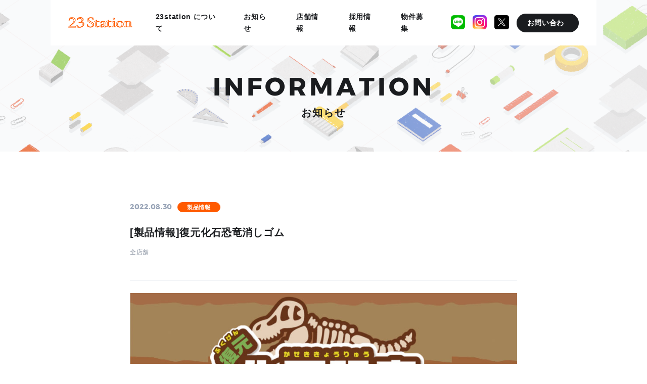

--- FILE ---
content_type: text/html; charset=UTF-8
request_url: https://23station.com/information/product/%E8%A3%BD%E5%93%81%E6%83%85%E5%A0%B1%E5%BE%A9%E5%85%83%E5%8C%96%E7%9F%B3%E6%81%90%E7%AB%9C%E6%B6%88%E3%81%97%E3%82%B4%E3%83%A0/
body_size: 8720
content:
<!DOCTYPE html><html lang="ja" class="is_basic loading" prefix="og: http://ogp.me/ns#"><head><meta http-equiv="Content-Type" content="text/html; charset=UTF-8"><meta name="format-detection" content="telephone=no,address=no,email=no"><meta charset="UTF-8"><title>[製品情報]復元化石恐竜消しゴム | お知らせ | 「23 Station」埼玉県・愛知県・三重県・岐阜県の文房具・オフィス用品店</title><meta http-equiv="X-UA-Compatible" content="IE=edge"><link rel="canonical" href="https://23station.com/information/product/%E8%A3%BD%E5%93%81%E6%83%85%E5%A0%B1%E5%BE%A9%E5%85%83%E5%8C%96%E7%9F%B3%E6%81%90%E7%AB%9C%E6%B6%88%E3%81%97%E3%82%B4%E3%83%A0/" /><meta name="description" content="何が出るかな？！「復元化石消しゴム」が入荷しました！バラバラで入っている恐竜を親子で楽しく組み立てて復元させよう♪1個：275円(税込)"/><meta property="og:locale" content="ja_JP" /><meta property="og:type" content="article" /><meta property="og:url" content="https://23station.com/information/product/%E8%A3%BD%E5%93%81%E6%83%85%E5%A0%B1%E5%BE%A9%E5%85%83%E5%8C%96%E7%9F%B3%E6%81%90%E7%AB%9C%E6%B6%88%E3%81%97%E3%82%B4%E3%83%A0/" /><meta property="og:title" content="[製品情報]復元化石恐竜消しゴム | お知らせ | 「23 Station」埼玉県・愛知県・三重県・岐阜県の文房具・オフィス用品店" /><meta property="og:description" content="何が出るかな？！「復元化石消しゴム」が入荷しました！バラバラで入っている恐竜を親子で楽しく組み立てて復元させよう♪1個：275円(税込)" /><meta property="og:site_name" content="23station" /><meta property="fb:app_id" content="223893854851222" /><meta property="og:image" content="https://23station.com/assets/img/common/_meta/ogp.jpg" /><meta name="twitter:card" content="summary" /><meta name="twitter:title" content="[製品情報]復元化石恐竜消しゴム | お知らせ | 「23 Station」埼玉県・愛知県・三重県・岐阜県の文房具・オフィス用品店" /><meta name="twitter:description" content="何が出るかな？！「復元化石消しゴム」が入荷しました！バラバラで入っている恐竜を親子で楽しく組み立てて復元させよう♪1個：275円(税込)" /><meta name="twitter:site" content="23station" /><meta name="twitter:image" content="https://23station.com/assets/img/common/_meta/ogp.jpg" /><meta name="google-site-verification" content="" /><link rel="apple-touch-icon" sizes="57x57" href="https://23station.com/assets/img/common/_meta/apple-touch-icon-57x57.png"><link rel="apple-touch-icon" sizes="60x60" href="https://23station.com/assets/img/common/_meta/apple-touch-icon-60x60.png"><link rel="apple-touch-icon" sizes="72x72" href="https://23station.com/assets/img/common/_meta/apple-touch-icon-72x72.png"><link rel="apple-touch-icon" sizes="76x76" href="https://23station.com/assets/img/common/_meta/apple-touch-icon-76x76.png"><link rel="apple-touch-icon" sizes="114x114" href="https://23station.com/assets/img/common/_meta/apple-touch-icon-114x114.png"><link rel="apple-touch-icon" sizes="120x120" href="https://23station.com/assets/img/common/_meta/apple-touch-icon-120x120.png"><link rel="apple-touch-icon" sizes="144x144" href="https://23station.com/assets/img/common/_meta/apple-touch-icon-144x144.png"><link rel="apple-touch-icon" sizes="144x144" href="https://23station.com/assets/img/common/_meta/apple-touch-icon-152x152.png"><link rel="icon" type="image/png" href="https://23station.com/assets/img/common/_meta/favicon16.ico" sizes="16x16" /><link rel="icon" type="image/png" href="https://23station.com/assets/img/common/_meta/favicon32.ico" sizes="32x32" /><meta name="msapplication-TileImage" content="https://23station.com/assets/img/common/_meta/mstile-144x144.png"><meta name="theme-color" content="#b78459"><meta name="apple-mobile-web-app-title" content="23station"><link rel="stylesheet" href="https://23station.com/assets/css/style.css"><script src="https://23station.com/assets/js/head.js" defer></script><meta name='robots' content='max-image-preview:large' /><link rel="alternate" title="oEmbed (JSON)" type="application/json+oembed" href="https://23station.com/wp-json/oembed/1.0/embed?url=https%3A%2F%2F23station.com%2Finformation%2Fproduct%2F%25e8%25a3%25bd%25e5%2593%2581%25e6%2583%2585%25e5%25a0%25b1%25e5%25be%25a9%25e5%2585%2583%25e5%258c%2596%25e7%259f%25b3%25e6%2581%2590%25e7%25ab%259c%25e6%25b6%2588%25e3%2581%2597%25e3%2582%25b4%25e3%2583%25a0%2F" /><link rel="alternate" title="oEmbed (XML)" type="text/xml+oembed" href="https://23station.com/wp-json/oembed/1.0/embed?url=https%3A%2F%2F23station.com%2Finformation%2Fproduct%2F%25e8%25a3%25bd%25e5%2593%2581%25e6%2583%2585%25e5%25a0%25b1%25e5%25be%25a9%25e5%2585%2583%25e5%258c%2596%25e7%259f%25b3%25e6%2581%2590%25e7%25ab%259c%25e6%25b6%2588%25e3%2581%2597%25e3%2582%25b4%25e3%2583%25a0%2F&#038;format=xml" /><style id='wp-img-auto-sizes-contain-inline-css' type='text/css'>img:is([sizes=auto i],[sizes^="auto," i]){contain-intrinsic-size:3000px 1500px}/*# sourceURL=wp-img-auto-sizes-contain-inline-css */</style><style id='wp-emoji-styles-inline-css' type='text/css'>img.wp-smiley, img.emoji {display: inline !important;border: none !important;box-shadow: none !important;height: 1em !important;width: 1em !important;margin: 0 0.07em !important;vertical-align: -0.1em !important;background: none !important;padding: 0 !important;}/*# sourceURL=wp-emoji-styles-inline-css */</style><style id='wp-block-library-inline-css' type='text/css'>:root{--wp-block-synced-color:#7a00df;--wp-block-synced-color--rgb:122,0,223;--wp-bound-block-color:var(--wp-block-synced-color);--wp-editor-canvas-background:#ddd;--wp-admin-theme-color:#007cba;--wp-admin-theme-color--rgb:0,124,186;--wp-admin-theme-color-darker-10:#006ba1;--wp-admin-theme-color-darker-10--rgb:0,107,160.5;--wp-admin-theme-color-darker-20:#005a87;--wp-admin-theme-color-darker-20--rgb:0,90,135;--wp-admin-border-width-focus:2px}@media (min-resolution:192dpi){:root{--wp-admin-border-width-focus:1.5px}}.wp-element-button{cursor:pointer}:root .has-very-light-gray-background-color{background-color:#eee}:root .has-very-dark-gray-background-color{background-color:#313131}:root .has-very-light-gray-color{color:#eee}:root .has-very-dark-gray-color{color:#313131}:root .has-vivid-green-cyan-to-vivid-cyan-blue-gradient-background{background:linear-gradient(135deg,#00d084,#0693e3)}:root .has-purple-crush-gradient-background{background:linear-gradient(135deg,#34e2e4,#4721fb 50%,#ab1dfe)}:root .has-hazy-dawn-gradient-background{background:linear-gradient(135deg,#faaca8,#dad0ec)}:root .has-subdued-olive-gradient-background{background:linear-gradient(135deg,#fafae1,#67a671)}:root .has-atomic-cream-gradient-background{background:linear-gradient(135deg,#fdd79a,#004a59)}:root .has-nightshade-gradient-background{background:linear-gradient(135deg,#330968,#31cdcf)}:root .has-midnight-gradient-background{background:linear-gradient(135deg,#020381,#2874fc)}:root{--wp--preset--font-size--normal:16px;--wp--preset--font-size--huge:42px}.has-regular-font-size{font-size:1em}.has-larger-font-size{font-size:2.625em}.has-normal-font-size{font-size:var(--wp--preset--font-size--normal)}.has-huge-font-size{font-size:var(--wp--preset--font-size--huge)}.has-text-align-center{text-align:center}.has-text-align-left{text-align:left}.has-text-align-right{text-align:right}.has-fit-text{white-space:nowrap!important}#end-resizable-editor-section{display:none}.aligncenter{clear:both}.items-justified-left{justify-content:flex-start}.items-justified-center{justify-content:center}.items-justified-right{justify-content:flex-end}.items-justified-space-between{justify-content:space-between}.screen-reader-text{border:0;clip-path:inset(50%);height:1px;margin:-1px;overflow:hidden;padding:0;position:absolute;width:1px;word-wrap:normal!important}.screen-reader-text:focus{background-color:#ddd;clip-path:none;color:#444;display:block;font-size:1em;height:auto;left:5px;line-height:normal;padding:15px 23px 14px;text-decoration:none;top:5px;width:auto;z-index:100000}html :where(.has-border-color){border-style:solid}html :where([style*=border-top-color]){border-top-style:solid}html :where([style*=border-right-color]){border-right-style:solid}html :where([style*=border-bottom-color]){border-bottom-style:solid}html :where([style*=border-left-color]){border-left-style:solid}html :where([style*=border-width]){border-style:solid}html :where([style*=border-top-width]){border-top-style:solid}html :where([style*=border-right-width]){border-right-style:solid}html :where([style*=border-bottom-width]){border-bottom-style:solid}html :where([style*=border-left-width]){border-left-style:solid}html :where(img[class*=wp-image-]){height:auto;max-width:100%}:where(figure){margin:0 0 1em}html :where(.is-position-sticky){--wp-admin--admin-bar--position-offset:var(--wp-admin--admin-bar--height,0px)}@media screen and (max-width:600px){html :where(.is-position-sticky){--wp-admin--admin-bar--position-offset:0px}}/*# sourceURL=wp-block-library-inline-css */</style><style id='global-styles-inline-css' type='text/css'>
:root{--wp--preset--aspect-ratio--square: 1;--wp--preset--aspect-ratio--4-3: 4/3;--wp--preset--aspect-ratio--3-4: 3/4;--wp--preset--aspect-ratio--3-2: 3/2;--wp--preset--aspect-ratio--2-3: 2/3;--wp--preset--aspect-ratio--16-9: 16/9;--wp--preset--aspect-ratio--9-16: 9/16;--wp--preset--color--black: #000000;--wp--preset--color--cyan-bluish-gray: #abb8c3;--wp--preset--color--white: #ffffff;--wp--preset--color--pale-pink: #f78da7;--wp--preset--color--vivid-red: #cf2e2e;--wp--preset--color--luminous-vivid-orange: #ff6900;--wp--preset--color--luminous-vivid-amber: #fcb900;--wp--preset--color--light-green-cyan: #7bdcb5;--wp--preset--color--vivid-green-cyan: #00d084;--wp--preset--color--pale-cyan-blue: #8ed1fc;--wp--preset--color--vivid-cyan-blue: #0693e3;--wp--preset--color--vivid-purple: #9b51e0;--wp--preset--gradient--vivid-cyan-blue-to-vivid-purple: linear-gradient(135deg,rgb(6,147,227) 0%,rgb(155,81,224) 100%);--wp--preset--gradient--light-green-cyan-to-vivid-green-cyan: linear-gradient(135deg,rgb(122,220,180) 0%,rgb(0,208,130) 100%);--wp--preset--gradient--luminous-vivid-amber-to-luminous-vivid-orange: linear-gradient(135deg,rgb(252,185,0) 0%,rgb(255,105,0) 100%);--wp--preset--gradient--luminous-vivid-orange-to-vivid-red: linear-gradient(135deg,rgb(255,105,0) 0%,rgb(207,46,46) 100%);--wp--preset--gradient--very-light-gray-to-cyan-bluish-gray: linear-gradient(135deg,rgb(238,238,238) 0%,rgb(169,184,195) 100%);--wp--preset--gradient--cool-to-warm-spectrum: linear-gradient(135deg,rgb(74,234,220) 0%,rgb(151,120,209) 20%,rgb(207,42,186) 40%,rgb(238,44,130) 60%,rgb(251,105,98) 80%,rgb(254,248,76) 100%);--wp--preset--gradient--blush-light-purple: linear-gradient(135deg,rgb(255,206,236) 0%,rgb(152,150,240) 100%);--wp--preset--gradient--blush-bordeaux: linear-gradient(135deg,rgb(254,205,165) 0%,rgb(254,45,45) 50%,rgb(107,0,62) 100%);--wp--preset--gradient--luminous-dusk: linear-gradient(135deg,rgb(255,203,112) 0%,rgb(199,81,192) 50%,rgb(65,88,208) 100%);--wp--preset--gradient--pale-ocean: linear-gradient(135deg,rgb(255,245,203) 0%,rgb(182,227,212) 50%,rgb(51,167,181) 100%);--wp--preset--gradient--electric-grass: linear-gradient(135deg,rgb(202,248,128) 0%,rgb(113,206,126) 100%);--wp--preset--gradient--midnight: linear-gradient(135deg,rgb(2,3,129) 0%,rgb(40,116,252) 100%);--wp--preset--font-size--small: 13px;--wp--preset--font-size--medium: 20px;--wp--preset--font-size--large: 36px;--wp--preset--font-size--x-large: 42px;--wp--preset--spacing--20: 0.44rem;--wp--preset--spacing--30: 0.67rem;--wp--preset--spacing--40: 1rem;--wp--preset--spacing--50: 1.5rem;--wp--preset--spacing--60: 2.25rem;--wp--preset--spacing--70: 3.38rem;--wp--preset--spacing--80: 5.06rem;--wp--preset--shadow--natural: 6px 6px 9px rgba(0, 0, 0, 0.2);--wp--preset--shadow--deep: 12px 12px 50px rgba(0, 0, 0, 0.4);--wp--preset--shadow--sharp: 6px 6px 0px rgba(0, 0, 0, 0.2);--wp--preset--shadow--outlined: 6px 6px 0px -3px rgb(255, 255, 255), 6px 6px rgb(0, 0, 0);--wp--preset--shadow--crisp: 6px 6px 0px rgb(0, 0, 0);}:where(.is-layout-flex){gap: 0.5em;}:where(.is-layout-grid){gap: 0.5em;}body .is-layout-flex{display: flex;}.is-layout-flex{flex-wrap: wrap;align-items: center;}.is-layout-flex > :is(*, div){margin: 0;}body .is-layout-grid{display: grid;}.is-layout-grid > :is(*, div){margin: 0;}:where(.wp-block-columns.is-layout-flex){gap: 2em;}:where(.wp-block-columns.is-layout-grid){gap: 2em;}:where(.wp-block-post-template.is-layout-flex){gap: 1.25em;}:where(.wp-block-post-template.is-layout-grid){gap: 1.25em;}.has-black-color{color: var(--wp--preset--color--black) !important;}.has-cyan-bluish-gray-color{color: var(--wp--preset--color--cyan-bluish-gray) !important;}.has-white-color{color: var(--wp--preset--color--white) !important;}.has-pale-pink-color{color: var(--wp--preset--color--pale-pink) !important;}.has-vivid-red-color{color: var(--wp--preset--color--vivid-red) !important;}.has-luminous-vivid-orange-color{color: var(--wp--preset--color--luminous-vivid-orange) !important;}.has-luminous-vivid-amber-color{color: var(--wp--preset--color--luminous-vivid-amber) !important;}.has-light-green-cyan-color{color: var(--wp--preset--color--light-green-cyan) !important;}.has-vivid-green-cyan-color{color: var(--wp--preset--color--vivid-green-cyan) !important;}.has-pale-cyan-blue-color{color: var(--wp--preset--color--pale-cyan-blue) !important;}.has-vivid-cyan-blue-color{color: var(--wp--preset--color--vivid-cyan-blue) !important;}.has-vivid-purple-color{color: var(--wp--preset--color--vivid-purple) !important;}.has-black-background-color{background-color: var(--wp--preset--color--black) !important;}.has-cyan-bluish-gray-background-color{background-color: var(--wp--preset--color--cyan-bluish-gray) !important;}.has-white-background-color{background-color: var(--wp--preset--color--white) !important;}.has-pale-pink-background-color{background-color: var(--wp--preset--color--pale-pink) !important;}.has-vivid-red-background-color{background-color: var(--wp--preset--color--vivid-red) !important;}.has-luminous-vivid-orange-background-color{background-color: var(--wp--preset--color--luminous-vivid-orange) !important;}.has-luminous-vivid-amber-background-color{background-color: var(--wp--preset--color--luminous-vivid-amber) !important;}.has-light-green-cyan-background-color{background-color: var(--wp--preset--color--light-green-cyan) !important;}.has-vivid-green-cyan-background-color{background-color: var(--wp--preset--color--vivid-green-cyan) !important;}.has-pale-cyan-blue-background-color{background-color: var(--wp--preset--color--pale-cyan-blue) !important;}.has-vivid-cyan-blue-background-color{background-color: var(--wp--preset--color--vivid-cyan-blue) !important;}.has-vivid-purple-background-color{background-color: var(--wp--preset--color--vivid-purple) !important;}.has-black-border-color{border-color: var(--wp--preset--color--black) !important;}.has-cyan-bluish-gray-border-color{border-color: var(--wp--preset--color--cyan-bluish-gray) !important;}.has-white-border-color{border-color: var(--wp--preset--color--white) !important;}.has-pale-pink-border-color{border-color: var(--wp--preset--color--pale-pink) !important;}.has-vivid-red-border-color{border-color: var(--wp--preset--color--vivid-red) !important;}.has-luminous-vivid-orange-border-color{border-color: var(--wp--preset--color--luminous-vivid-orange) !important;}.has-luminous-vivid-amber-border-color{border-color: var(--wp--preset--color--luminous-vivid-amber) !important;}.has-light-green-cyan-border-color{border-color: var(--wp--preset--color--light-green-cyan) !important;}.has-vivid-green-cyan-border-color{border-color: var(--wp--preset--color--vivid-green-cyan) !important;}.has-pale-cyan-blue-border-color{border-color: var(--wp--preset--color--pale-cyan-blue) !important;}.has-vivid-cyan-blue-border-color{border-color: var(--wp--preset--color--vivid-cyan-blue) !important;}.has-vivid-purple-border-color{border-color: var(--wp--preset--color--vivid-purple) !important;}.has-vivid-cyan-blue-to-vivid-purple-gradient-background{background: var(--wp--preset--gradient--vivid-cyan-blue-to-vivid-purple) !important;}.has-light-green-cyan-to-vivid-green-cyan-gradient-background{background: var(--wp--preset--gradient--light-green-cyan-to-vivid-green-cyan) !important;}.has-luminous-vivid-amber-to-luminous-vivid-orange-gradient-background{background: var(--wp--preset--gradient--luminous-vivid-amber-to-luminous-vivid-orange) !important;}.has-luminous-vivid-orange-to-vivid-red-gradient-background{background: var(--wp--preset--gradient--luminous-vivid-orange-to-vivid-red) !important;}.has-very-light-gray-to-cyan-bluish-gray-gradient-background{background: var(--wp--preset--gradient--very-light-gray-to-cyan-bluish-gray) !important;}.has-cool-to-warm-spectrum-gradient-background{background: var(--wp--preset--gradient--cool-to-warm-spectrum) !important;}.has-blush-light-purple-gradient-background{background: var(--wp--preset--gradient--blush-light-purple) !important;}.has-blush-bordeaux-gradient-background{background: var(--wp--preset--gradient--blush-bordeaux) !important;}.has-luminous-dusk-gradient-background{background: var(--wp--preset--gradient--luminous-dusk) !important;}.has-pale-ocean-gradient-background{background: var(--wp--preset--gradient--pale-ocean) !important;}.has-electric-grass-gradient-background{background: var(--wp--preset--gradient--electric-grass) !important;}.has-midnight-gradient-background{background: var(--wp--preset--gradient--midnight) !important;}.has-small-font-size{font-size: var(--wp--preset--font-size--small) !important;}.has-medium-font-size{font-size: var(--wp--preset--font-size--medium) !important;}.has-large-font-size{font-size: var(--wp--preset--font-size--large) !important;}.has-x-large-font-size{font-size: var(--wp--preset--font-size--x-large) !important;}
/*# sourceURL=global-styles-inline-css */
</style>
<style id='classic-theme-styles-inline-css' type='text/css'>/*! This file is auto-generated */.wp-block-button__link{color:#fff;background-color:#32373c;border-radius:9999px;box-shadow:none;text-decoration:none;padding:calc(.667em + 2px) calc(1.333em + 2px);font-size:1.125em}.wp-block-file__button{background:#32373c;color:#fff;text-decoration:none}/*# sourceURL=/wp-includes/css/classic-themes.min.css */</style><link rel="https://api.w.org/" href="https://23station.com/wp-json/" /><link rel="alternate" title="JSON" type="application/json" href="https://23station.com/wp-json/wp/v2/posts/1988" /><link rel="canonical" href="https://23station.com/information/product/%e8%a3%bd%e5%93%81%e6%83%85%e5%a0%b1%e5%be%a9%e5%85%83%e5%8c%96%e7%9f%b3%e6%81%90%e7%ab%9c%e6%b6%88%e3%81%97%e3%82%b4%e3%83%a0/" /><script async src="https://www.googletagmanager.com/gtag/js?id=UA-74454122-3"></script><script>    window.dataLayer = window.dataLayer || [];    function gtag(){dataLayer.push(arguments);}    gtag('js', new Date());    gtag('config', 'UA-74454122-3');</script><script>    (function(i,s,o,g,r,a,m){i['GoogleAnalyticsObject']=r;i[r]=i[r]||function(){            (i[r].q=i[r].q||[]).push(arguments)},i[r].l=1*new Date();a=s.createElement(o),        m=s.getElementsByTagName(o)[0];a.async=1;a.src=g;m.parentNode.insertBefore(a,m)    })(window,document,'script','https://www.google-analytics.com/analytics.js','ga');    ga('create', 'UA-74454122-3', 'auto');    ga('send', 'pageview');</script></head><body id="information_detail"><header id="l-header">    <div id="l-header__fixed">        <div id="l-header__inner">            <h1 id="l-header__logo" class="hover-opacity">                <a href="https://23station.com/">                    <img src="https://23station.com/assets/img/common/logo.svg" alt="23 Station" width="110"                        height="28">                </a>            </h1>            <div id="l-header__navi-btn__sp" class="sp">                <span>                    <a href="https://www.bhs.co.jp/contact/" target="_blank">お問い合わせ</a>                </span>            </div>            <div id="l-header__trigger" class="sp">                <span></span>            </div>            <div id="l-header__navi">                <nav>                    <ul>                        <li>                                                        <a href="https://23station.com/#about">23station について</a>                                                    </li>                        <li>                                                        <a href="https://23station.com/information/">お知らせ</a>                                                    </li>                        <li>                                                        <a href="https://23station.com/#shop">店舗情報</a>                                                    </li>                        <li>                                                        <a href="https://23station.com/recruit/">採用情報</a>                                                    </li>                        <li>                            <a target="_blank" rel="noopener" href="https://www.bhs.co.jp/property/">物件募集</a>                        </li>                    </ul>                    <ul class="sp">                        <li>                            <a href="https://www.bhs.co.jp/company/" target="_blank">会社概要</a>                        </li>                        <li>                            <a href="https://www.bhs.co.jp/contact/" target="_blank">お問い合わせ</a>                        </li>                    </ul>                    <ul class="sp">                        <li class="social__a">                            <a href="https://lit.link/23station" target="_blank">                                <img src="/assets/img/common/line.png" alt="LINE">                            </a>                        </li>                        <li class="social__a insta">                            <a href="https://www.instagram.com/23station_/" taget="_blank">                                <img src="/assets/img/common/insta.png" alt="Instagram">                            </a>                        </li>                        <li class="social__a x">                            <a href="https://twitter.com/23station_" taget="_blank">                                <img src="/assets/img/common/x.png" alt="X">                            </a>                        </li>                    </ul>                </nav>                <div id="l-header__navi-social__a" class="js__hover-text pc">                    <a href="https://lit.link/23station" target="_blank">                        <img src="/assets/img/common/line.png" alt="LINE">                    </a>                </div>                <div id="l-header__navi-social__insta" class="js__hover-text pc">                    <a href="https://www.instagram.com/23station_/" target="_blank">                        <img src="/assets/img/common/insta.png" alt="Instagram">                    </a>                </div>                <div id="l-header__navi-social__x" class="js__hover-text pc">                    <a href="https://twitter.com/23station_" target="_blank">                        <img src="/assets/img/common/x.png" alt="X">                    </a>                </div>                <div id="l-header__navi-btn" class="pc">                    <a href="http://www.bhs.co.jp/contact" target="_blank"                        class="js__hover-cover js__hover-cover__black">                        <span class="js__hover-cover__text">お問い合わせ</span>                    </a>                </div>            </div>        </div>    </div></header>    <div id="l-lowlayer-visual">        <div class="">            <h2 id="l-kv__text">            <span class="c-font__en">                INFORMATION            </span>                <span class="">                <span class="c-font__jp">                    お知らせ                </span>            </span>            </h2>        </div>            </div>    <div id="l-body">        <div id="l-body__inner">            <section class="l-information l-section">                            <div class="l-information__inner">                    <div class="c-titleBlock03">                        <div class="title_info">                            <time class="title-date">2022.08.30</time>                            <span class="l-information__category">製品情報</span>                        </div>                        <div class="title">                            <h2>                                <span class="c-font__jp">                                    [製品情報]復元化石恐竜消しゴム                                </span>                            </h2>                            <span class="l-information__shopcategory">全店舗</span>                        </div>                    </div>                    <div class="contentsBlock">                        <p><img decoding="async" src="http://bungumaru.com/admin/wp-content/uploads/2022/08/464ea98b6269ac75dad9e83fcf1ce8dd.jpg" alt="" /></p><p>&nbsp;</p><h3>何が出るかな？！「復元化石消しゴム」が入荷しました！</h3><h3>バラバラで入っている恐竜を親子で楽しく組み立てて復元させよう♪</h3><p>&nbsp;</p><p>1個：275円(税込)</p><p>&nbsp;</p><p><img decoding="async" src="http://bungumaru.com/admin/wp-content/uploads/2022/08/464ea98b6269ac75dad9e83fcf1ce8dd-1.jpg" alt="" /></p>                    </div>                </div>                <div class="contents-pagenation">                                        <div class="c-info-link__prev">                        <a href="https://23station.com/information/product/%e8%a3%bd%e5%93%81%e6%83%85%e5%a0%b1ninipie%e6%9a%97%e8%a8%98%e7%94%a8%e3%82%bb%e3%83%83%e3%83%88/" rel="prev"><svg version="1.1" xmlns="http://www.w3.org/2000/svg" xmlns:xlink="http://www.w3.org/1999/xlink" x="0px" y="0px" width="12px" height="8.839px" viewBox="0 0 12 8.839" enable-background="new 0 0 12 8.839" xml:space="preserve"><polyline fill="none" stroke="#FF1900" stroke-width="1.5" stroke-linecap="round" stroke-linejoin="round" stroke-miterlimit="10" points="7.581,0.75 11.25,4.419 7.581,8.088 "/><line fill="none" stroke="#FF1900" stroke-width="1.5" stroke-linecap="round" stroke-linejoin="round" stroke-miterlimit="10" x1="0.75" y1="4.419" x2="11.25" y2="4.419"/><rect fill="none" width="12" height="8.839"/></svg><span class="c-info-link__text">前の記事を見る</span></a>                    </div>                                                            <div class="c-info-link__next">                        <a href="https://23station.com/information/product/%e8%a3%bd%e5%93%81%e6%83%85%e5%a0%b1%e3%81%a1%e3%81%84%e3%81%8b%e3%82%8f%e5%a4%8f%e3%82%b7%e3%83%aa%e3%83%bc%e3%82%ba/" rel="next"><span class="c-info-link__text">次の記事を見る</span><svg version="1.1" xmlns="http://www.w3.org/2000/svg" xmlns:xlink="http://www.w3.org/1999/xlink" x="0px" y="0px" width="12px" height="8.839px" viewBox="0 0 12 8.839" enable-background="new 0 0 12 8.839" xml:space="preserve"><polyline fill="none" stroke="#FF1900" stroke-width="1.5" stroke-linecap="round" stroke-linejoin="round" stroke-miterlimit="10" points="7.581,0.75 11.25,4.419 7.581,8.088 "/><line fill="none" stroke="#FF1900" stroke-width="1.5" stroke-linecap="round" stroke-linejoin="round" stroke-miterlimit="10" x1="0.75" y1="4.419" x2="11.25" y2="4.419"/><rect fill="none" width="12" height="8.839"/></a>                    </div>                                        <div class="c-btn c-btn__center c-btn__w200  c-btn__h35 js__hover-cover js__hover-cover__black">                        <span>                            <a class="js__hover-cover__text" href="https://23station.com/information/">一覧へ戻る</a>                        </span>                    </div>                </div>                            </section>                    </div>    </div>    <div id="page-top" class="c-btn__link sp">    <a href="#">        <span class="c-btn__link-icon">            <svg version="1.1" xmlns="http://www.w3.org/2000/svg" xmlns:xlink="http://www.w3.org/1999/xlink" x="0px"                y="0px" width="8.84px" height="12px" viewBox="1.58 -1.581 8.84 12"                enable-background="new 1.58 -1.581 8.84 12" xml:space="preserve">                <polyline fill="none" stroke="#FF1900" stroke-width="1.5" stroke-linecap="round" stroke-linejoin="round"                    stroke-miterlimit="10" points="        2.33,2.838 5.999,-0.831 9.668,2.838 " />                <line fill="none" stroke="#FF1900" stroke-width="1.5" stroke-linecap="round" stroke-linejoin="round"                    stroke-miterlimit="10" x1="5.999" y1="9.669" x2="5.999" y2="-0.831" />                <rect x="1.58" y="-1.581" fill="none" width="8.84" height="12" />            </svg>        </span>        <span class="c-btn__link-text">PAGE TOP</span>    </a></div><footer class="l-footer">    <div class="l-footer__inner">        <div class="l-footer__link">            <div class="l-footer__link-text">                <div>                    <a href="https://www.bhs.co.jp/company/" target="_blank" class="js__hover-text">                        会社情報                        <span class="l-footer__link-text__arrow sp">                            <svg version="1.1" xmlns="http://www.w3.org/2000/svg"                                xmlns:xlink="http://www.w3.org/1999/xlink" x="0px" y="0px" width="12px" height="8.839px"                                viewBox="0 0 12 8.839" enable-background="new 0 0 12 8.839" xml:space="preserve">                                <polyline fill="none" stroke="#98a4b7" stroke-width="1.5" stroke-linecap="round"                                    stroke-linejoin="round" stroke-miterlimit="10" points="                7.581,0.75 11.25,4.419 7.581,8.088 " />                                <line fill="none" stroke="#98a4b7" stroke-width="1.5" stroke-linecap="round"                                    stroke-linejoin="round" stroke-miterlimit="10" x1="0.75" y1="4.419" x2="11.25"                                    y2="4.419" />                                <rect fill="none" width="12" height="8.839" />                            </svg>                        </span>                    </a>                </div>                <div>                    <a href="https://www.bhs.co.jp/contact/" target="_blank" class="js__hover-text">                        お問い合わせ                        <span class="l-footer__link-text__arrow sp">                            <svg version="1.1" xmlns="http://www.w3.org/2000/svg"                                xmlns:xlink="http://www.w3.org/1999/xlink" x="0px" y="0px" width="12px" height="8.839px"                                viewBox="0 0 12 8.839" enable-background="new 0 0 12 8.839" xml:space="preserve">                                <polyline fill="none" stroke="#98a4b7" stroke-width="1.5" stroke-linecap="round"                                    stroke-linejoin="round" stroke-miterlimit="10" points="                7.581,0.75 11.25,4.419 7.581,8.088 " />                                <line fill="none" stroke="#98a4b7" stroke-width="1.5" stroke-linecap="round"                                    stroke-linejoin="round" stroke-miterlimit="10" x1="0.75" y1="4.419" x2="11.25"                                    y2="4.419" />                                <rect fill="none" width="12" height="8.839" />                            </svg>                        </span>                    </a>                </div>            </div>            <div class="l-footer__link-icon">                <div class="l-footer__link-icon__a js__hover-text">                    <a href="https://lit.link/23station" target="_blank">                        <img src="/assets/img/common/line.png" alt="LINE">                    </a>                </div>                <div class="l-footer__link-icon__a js__hover-text">                    <a href="https://www.instagram.com/23station_/" target="_blank">                        <img src="/assets/img/common/insta.png" alt="Instagram">                    </a>                </div>                <div class="l-footer__link-icon__a js__hover-text">                    <a href="https://twitter.com/23station_" target="_blank">                        <img src="/assets/img/common/x.png" alt="X">                    </a>                </div>            </div>        </div>        <p class="l-footer__copyright">Copyright (c) 2018 23 Station All Rights Reserved.</p>    </div></footer></div></div><div id="page-top" class="c-btn__link pc">    <a href="#">        <span class="c-btn__link-icon">            <svg version="1.1" xmlns="http://www.w3.org/2000/svg" xmlns:xlink="http://www.w3.org/1999/xlink" x="0px"                y="0px" width="8.84px" height="12px" viewBox="1.58 -1.581 8.84 12"                enable-background="new 1.58 -1.581 8.84 12" xml:space="preserve">                <polyline fill="none" stroke="#FF1900" stroke-width="1.5" stroke-linecap="round" stroke-linejoin="round"                    stroke-miterlimit="10" points="      2.33,2.838 5.999,-0.831 9.668,2.838 " />                <line fill="none" stroke="#FF1900" stroke-width="1.5" stroke-linecap="round" stroke-linejoin="round"                    stroke-miterlimit="10" x1="5.999" y1="9.669" x2="5.999" y2="-0.831" />                <rect x="1.58" y="-1.581" fill="none" width="8.84" height="12" />            </svg>        </span>        <span class="c-btn__link-text">PAGE TOP</span>    </a></div><div id="loader">    <span></span></div><script src="https://23station.com/assets/js/lib.js" defer></script><script src="https://maps.googleapis.com/maps/api/js?key=AIzaSyCunh_hxXAvXo7LSKr_-ar_Qny_AqbaR9o"></script><script src="https://23station.com/assets/js/app.js?2" defer></script><script type="speculationrules">{"prefetch":[{"source":"document","where":{"and":[{"href_matches":"/*"},{"not":{"href_matches":["/wp/wp-*.php","/wp/wp-admin/*","/wp/wp-content/uploads/*","/wp/wp-content/*","/wp/wp-content/plugins/*","/wp/wp-content/themes/bungumaru/*","/*\\?(.+)"]}},{"not":{"selector_matches":"a[rel~=\"nofollow\"]"}},{"not":{"selector_matches":".no-prefetch, .no-prefetch a"}}]},"eagerness":"conservative"}]}</script><script id="wp-emoji-settings" type="application/json">{"baseUrl":"https://s.w.org/images/core/emoji/17.0.2/72x72/","ext":".png","svgUrl":"https://s.w.org/images/core/emoji/17.0.2/svg/","svgExt":".svg","source":{"concatemoji":"https://23station.com/wp/wp-includes/js/wp-emoji-release.min.js?ver=6.9"}}</script><script type="module">/* <![CDATA[ *//*! This file is auto-generated */const a=JSON.parse(document.getElementById("wp-emoji-settings").textContent),o=(window._wpemojiSettings=a,"wpEmojiSettingsSupports"),s=["flag","emoji"];function i(e){try{var t={supportTests:e,timestamp:(new Date).valueOf()};sessionStorage.setItem(o,JSON.stringify(t))}catch(e){}}function c(e,t,n){e.clearRect(0,0,e.canvas.width,e.canvas.height),e.fillText(t,0,0);t=new Uint32Array(e.getImageData(0,0,e.canvas.width,e.canvas.height).data);e.clearRect(0,0,e.canvas.width,e.canvas.height),e.fillText(n,0,0);const a=new Uint32Array(e.getImageData(0,0,e.canvas.width,e.canvas.height).data);return t.every((e,t)=>e===a[t])}function p(e,t){e.clearRect(0,0,e.canvas.width,e.canvas.height),e.fillText(t,0,0);var n=e.getImageData(16,16,1,1);for(let e=0;e<n.data.length;e++)if(0!==n.data[e])return!1;return!0}function u(e,t,n,a){switch(t){case"flag":return n(e,"\ud83c\udff3\ufe0f\u200d\u26a7\ufe0f","\ud83c\udff3\ufe0f\u200b\u26a7\ufe0f")?!1:!n(e,"\ud83c\udde8\ud83c\uddf6","\ud83c\udde8\u200b\ud83c\uddf6")&&!n(e,"\ud83c\udff4\udb40\udc67\udb40\udc62\udb40\udc65\udb40\udc6e\udb40\udc67\udb40\udc7f","\ud83c\udff4\u200b\udb40\udc67\u200b\udb40\udc62\u200b\udb40\udc65\u200b\udb40\udc6e\u200b\udb40\udc67\u200b\udb40\udc7f");case"emoji":return!a(e,"\ud83e\u1fac8")}return!1}function f(e,t,n,a){let r;const o=(r="undefined"!=typeof WorkerGlobalScope&&self instanceof WorkerGlobalScope?new OffscreenCanvas(300,150):document.createElement("canvas")).getContext("2d",{willReadFrequently:!0}),s=(o.textBaseline="top",o.font="600 32px Arial",{});return e.forEach(e=>{s[e]=t(o,e,n,a)}),s}function r(e){var t=document.createElement("script");t.src=e,t.defer=!0,document.head.appendChild(t)}a.supports={everything:!0,everythingExceptFlag:!0},new Promise(t=>{let n=function(){try{var e=JSON.parse(sessionStorage.getItem(o));if("object"==typeof e&&"number"==typeof e.timestamp&&(new Date).valueOf()<e.timestamp+604800&&"object"==typeof e.supportTests)return e.supportTests}catch(e){}return null}();if(!n){if("undefined"!=typeof Worker&&"undefined"!=typeof OffscreenCanvas&&"undefined"!=typeof URL&&URL.createObjectURL&&"undefined"!=typeof Blob)try{var e="postMessage("+f.toString()+"("+[JSON.stringify(s),u.toString(),c.toString(),p.toString()].join(",")+"));",a=new Blob([e],{type:"text/javascript"});const r=new Worker(URL.createObjectURL(a),{name:"wpTestEmojiSupports"});return void(r.onmessage=e=>{i(n=e.data),r.terminate(),t(n)})}catch(e){}i(n=f(s,u,c,p))}t(n)}).then(e=>{for(const n in e)a.supports[n]=e[n],a.supports.everything=a.supports.everything&&a.supports[n],"flag"!==n&&(a.supports.everythingExceptFlag=a.supports.everythingExceptFlag&&a.supports[n]);var t;a.supports.everythingExceptFlag=a.supports.everythingExceptFlag&&!a.supports.flag,a.supports.everything||((t=a.source||{}).concatemoji?r(t.concatemoji):t.wpemoji&&t.twemoji&&(r(t.twemoji),r(t.wpemoji)))});//# sourceURL=https://23station.com/wp/wp-includes/js/wp-emoji-loader.min.js/* ]]> */</script></body></html>

--- FILE ---
content_type: text/css
request_url: https://23station.com/assets/css/style.css
body_size: 28215
content:
html {
  font-family: sans-serif;
  -ms-text-size-adjust: 100%;
  -webkit-text-size-adjust: 100%;
}
html.no-edge.no-ie.no-safari * {
  font-feature-settings: "palt" 1;
}
html.no-edge.no-ie.no-safari *.not-palt {
  font-feature-settings: initial;
}
html.no-edge.no-ie.safari * {
  font-feature-settings: "pkna" 1;
}
body {
  margin: 0;
  overflow: visible !important;
}
a {
  background: transparent;
  outline: none !important;
  -webkit-outline: none !important;
}
a:focus {
  outline: thin dotted;
}
a:active,
a:hover {
  outline: 0;
}
h1 {
  font-size: 2em;
  margin: 0.67em 0;
}
abbr[title] {
  border-bottom: 1px dotted;
}
b,
strong {
  font-weight: bold;
}
dfn {
  font-style: italic;
}
hr {
  -moz-box-sizing: content-box;
  box-sizing: content-box;
  height: 0;
}
mark {
  background: #ff0;
  color: #000;
}
code,
kbd,
pre,
samp {
  font-family: monospace, serif;
  font-size: 1em;
}
pre {
  white-space: pre-wrap;
}
q {
  quotes: "\201C""\201D""\2018""\2019";
}
small {
  font-size: 80%;
}
sub,
sup {
  font-size: 75%;
  line-height: 0;
  position: relative;
  vertical-align: baseline;
}
sup {
  top: -0.5em;
}
sub {
  bottom: -0.25em;
}
img {
  border: 0;
}
svg:not(:root) {
  overflow: hidden;
}
figure {
  margin: 0;
}
fieldset {
  border: 1px solid #c0c0c0;
  margin: 0 2px;
  padding: 0.35em 0.625em 0.75em;
}
legend {
  border: 0;
  padding: 0;
}
button,
input,
select,
textarea {
  font-family: inherit;
  font-size: 100%;
  margin: 0;
}
button,
input {
  line-height: normal;
}
button,
select {
  text-transform: none;
}
select::-ms-expand {
  display: none;
}
button,
html input[type="button"],
input[type="reset"],
input[type="submit"] {
  -webkit-appearance: button;
  cursor: pointer;
}
button[disabled],
html input[disabled] {
  cursor: default;
}
input[type="checkbox"],
input[type="radio"] {
  box-sizing: border-box;
  padding: 0;
}
input[type="search"] {
  -webkit-appearance: textfield;
  -moz-box-sizing: content-box;
  -webkit-box-sizing: content-box;
  box-sizing: content-box;
}
input[type="search"]::-webkit-search-cancel-button,
input[type="search"]::-webkit-search-decoration {
  -webkit-appearance: none;
}
button::-moz-focus-inner,
input::-moz-focus-inner {
  border: 0;
  padding: 0;
}
textarea {
  overflow: auto;
  vertical-align: top;
}
table {
  border-collapse: collapse;
  border-spacing: 0;
}
@font-face {
  font-family: Gotham;
  font-weight: 600;
  font-style: normal;
  src: url("../font/Montserrat/Montserrat-Bold.woff2") format("woff2"),
    url("../font/Montserrat/Montserrat-Bold.woff") format("woff"),
    url("../font/Montserrat/Montserrat-Bold.ttf") format("truetype");
}
html * {
  -webkit-font-smoothing: antialiased;
  -webkit-appearance: none;
  outline: none;
  -moz-osx-font-smoothing: grayscale;
  text-rendering: optimizeLegibility;
  -webkit-text-rendering: optimizeLegibility;
  -webkit-text-size-adjust: 100%;
}
html,
body {
  text-rendering: optimizeLegibility;
  -webkit-overflow-scrolling: touch;
  overflow-scrolling: touch;
}
html {
  -webkit-tap-highlight-color: transparent;
}
body {
  font-family: YuGothic, "游ゴシック", "Noto Sans JP", "Meiryo", "メイリオ",
    "ＭＳ Ｐゴシック", sans-serif;
  font-size: 14px;
  letter-spacing: 0.05em;
  line-height: 1.79;
  color: #1a1c1f;
  -webkit-text-size-adjust: 100%;
}
html,
body,
div,
span,
object,
iframe,
h1,
h2,
h3,
h4,
h5,
h6,
p,
blockquote,
pre,
a,
abbr,
acronym,
address,
code,
del,
em,
img,
strong,
dl,
dt,
dd,
ol,
ul,
li,
fieldset,
form,
label,
table,
caption,
tbody,
tfoot,
thead,
tr,
th,
td {
  margin: 0;
  padding: 0;
  vertical-align: baseline;
  font-style: normal;
  font-weight: 500;
}
article,
aside,
figure,
footer,
header,
hgroup,
menu,
nav,
section {
  margin: 0;
  padding: 0;
  border: none;
  display: block;
  outline: none;
}
h1,
h2,
h3,
h4,
h5,
h6,
dt {
  line-height: 1.47;
}
p {
  line-height: 1.67;
}
dd,
li,
th,
td,
input,
textarea {
  line-height: 1.67;
  text-align: left;
}
ul,
ol {
  list-style-type: none;
}
img {
  width: 100%;
  height: auto;
  vertical-align: top;
}
a,
input,
button,
textarea {
  outline: none;
  border: none;
  background-color: transparent;
}
a {
  color: #1a1c1f;
  text-decoration: none;
}
img {
  width: 100%;
  height: auto;
}
::-moz-selection {
  background-color: rgba(194, 155, 1, 0.3);
}
::selection {
  background-color: rgba(194, 155, 1, 0.3);
}
img::selection,
svg::selection,
svg *::selection {
  background-color: transparent;
}
@media print, screen and (min-width: 751px) {
  html .sp {
    display: none !important;
  }
}
@media print, screen and (max-width: 750px) {
  html {
    overflow-x: hidden;
  }
  html .pc {
    display: none !important;
  }
}
html.no-pc .ua-pc {
  display: none;
}
html.pc .ua-sp,
html.tablet .ua-sp {
  display: none;
}
#l-header {
  background-color: #fff;
}
#l-header__fixed {
  background-color: #fff;
  position: fixed;
  left: 0;
  top: 0;
  width: 100%;
  z-index: 100;
}
#l-header__navi ul li a {
  font-weight: bold;
  display: block;
}
#l-header__navi-social > * a {
  display: block;
  text-indent: -9999px;
  width: 18px;
  height: 18px;
}
#l-header__navi-social > * a > * {
  display: block;
}
#l-header__navi-social__fb a > * {
  width: 6px;
  height: 15px;
}
/* #l-header__navi-social__a a > * {
  width: 15px;
  height: 15px;
} */
#l-header__navi-btn,
#l-header__navi-btn__sp {
  background-color: #1a1c1f;
  box-sizing: border-box;
  border: 1px solid #1a1c1f;
}
#l-header__navi-btn > * a,
#l-header__navi-btn__sp > * a {
  color: #fff;
  font-weight: bold;
  display: block;
  text-align: center;
  white-space: nowrap;
}
@media print, screen and (min-width: 751px) {
  #l-header {
    height: 90px;
  }
  #l-header__fixed {
    height: 90px;
    position: fixed;
    width: -webkit-calc(100% - 200px);
    width: calc(100% - 200px);
    right: 0;
    margin: auto;
    min-width: 960px;
  }
  #l-header__second {
    height: 90px;
    width: -webkit-calc(100% - 200px);
    width: calc(100% - 200px);
    right: 0;
    margin: auto;
    min-width: 960px;
  }
  #l-header__inner {
    display: flex;
    min-width: 960px;
  }
  #l-header__logo {
    width: 134px;
    height: 24px;
    margin-left: 35px;
    margin-top: 34px;
  }
  #l-header__navi {
    margin-left: auto;
    margin-right: 35px;
    display: flex;
    height: 90px;
    align-items: center;
  }
  #l-header__navi ul {
    display: flex;
    margin: 20px;
  }
  #l-header__navi ul li {
    position: relative;
  }
  #l-header__navi ul li a {
    padding: 32px 2vw;
    position: relative;
    z-index: 1;
  }
  #l-header__navi ul li:before {
    content: "";
    display: block;
    position: absolute;
    -webkit-border-radius: 50%;
    -moz-border-radius: 50%;
    border-radius: 50%;
    left: 0;
    top: 35px;
    bottom: 0;
    right: 0;
    margin: auto;
    -ms-filter: "alpha(opacity=$num)";
    opacity: 0;
    -ms-filter: "progid:DXImageTransform.Microsoft.Alpha(Opacity=$num)";
    transition: opacity 0.35s cubic-bezier(0.66, 0.4, 0, 2.56),
      scale 0.35s cubic-bezier(0.66, 0.4, 0, 2.56),
      -webkit-transform 0.35s cubic-bezier(0.66, 0.4, 0, 2.56),
      transform 0.35s cubic-bezier(0.66, 0.4, 0, 2.56);
  }
  #l-header__navi ul li:before {
    width: 4px;
    height: 4px;
    background-color: #ff5a00;
    -webkit-transform: translate(-5px, 0) scale(1);
    transform: translate(-5px, 0) scale(1);
  }
  #l-header__navi ul li:hover:before {
    -webkit-transform: translate(0, 0) scale(2);
    transform: translate(0, 0) scale(2);
    -ms-filter: "alpha(opacity=$num)";
    opacity: 1;
    -ms-filter: "progid:DXImageTransform.Microsoft.Alpha(Opacity=$num)";
  }
  #l-header__navi-social {
    display: flex;
    align-items: center;
  }
  #l-header__navi-social > * {
    padding: 0 5px;
  }
  /* #l-header__navi-social__a {
    margin-right: 25px;
  }
  #l-header__navi-social__a svg {
    position: absolute;
    top: 0;
    bottom: 0;
    margin: auto;
  }
  #l-header__navi-icon {
    width: 50px;
  }
  #l-header__navi-icon a {
    text-indent: 100%;
    white-space: nowrap;
    overflow: hidden;
    display: block;
    background: url("../img/common/img_line.svg") no-repeat center center;
    background-size: 50px 17px;
  } */
  #l-header__navi-social__a,
  #l-header__navi-social__insta,
  #l-header__navi-social__x {
    width: 30px;
    height: 30px;
    margin-right: 15px;
  }
  #l-header__navi-btn {
    /* margin-left: 25px; */
    -webkit-border-radius: 35px;
    -moz-border-radius: 35px;
    border-radius: 35px;
  }
  #l-header__navi-btn > a > * {
    color: #fff;
    font-weight: 700;
    display: block;
    height: 35px;
    line-height: 35px;
    padding: 0 20px;
  }
}
@media print, screen and (max-width: 750px) {
  #l-header {
    height: 60px;
    width: 100vw;
  }
  #l-header__fixed {
    height: 60px;
  }
  #l-header__logo {
    width: 130px;
    height: 30px;
    margin-left: 20px;
    margin-top: 18.5px;
    float: left;
  }
  #l-header__navi {
    position: absolute;
    width: 100%;
    height: -webkit-calc(100vh - 60px);
    height: calc(100vh - 60px);
    background-color: rgba(255, 255, 255, 0.95);
    top: 60px;
    display: none;
    z-index: 100;
    -ms-filter: "alpha(opacity=$num)";
    opacity: 0;
    -ms-filter: "progid:DXImageTransform.Microsoft.Alpha(Opacity=$num)";
  }
  #l-header__navi ul {
    position: relative;
  }
  #l-header__navi ul li a {
    position: relative;
    display: block;
    white-space: nowrap;
  }
  #l-header__navi ul li a:after {
    content: "";
    display: block;
    top: 0;
    bottom: 0;
    margin: auto;
    background: url("../img/common/icon-arrow.svg") no-repeat center center;
    background-size: cover;
    width: 12px;
    height: 9px;
  }
  #l-header__navi ul:nth-of-type(1) li {
    border-top: 1px solid #dadee7;
  }
  #l-header__navi ul:nth-of-type(1) li a {
    padding-left: 20px;
    padding-right: 20px;
    padding-top: 8%;
    padding-bottom: 8%;
    font-size: 20px;
  }
  #l-header__navi ul:nth-of-type(1) li a:after {
    position: absolute;
    right: 20px;
  }
  #l-header__navi ul:nth-of-type(2) {
    border-top: 1px solid #dadee7;
    padding-left: 20px;
    padding-right: 20px;
    display: flex;
    justify-content: flex-start;
    align-items: center;
  }
  #l-header__navi ul:nth-of-type(2) li {
    margin-right: 30px;
  }
  #l-header__navi ul:nth-of-type(2) li a {
    padding-top: 22%;
    padding-bottom: 22%;
    vertical-align: middle;
    font-size: 13px;
  }
  #l-header__navi ul:nth-of-type(2) li a:after {
    display: inline-block;
    margin-left: 8px;
  }
  #l-header__navi ul:nth-of-type(2) li.social__fb a:after,
  #l-header__navi ul:nth-of-type(2) li.social__a a:after {
    content: none;
  }
  #l-header__navi ul:nth-of-type(2) li.social__fb.social__fb a svg,
  #l-header__navi ul:nth-of-type(2) li.social__a.social__fb a svg {
    width: 7px;
    height: 15.5px;
  }
  #l-header__navi ul:nth-of-type(2) li.social__fb.social__a,
  #l-header__navi ul:nth-of-type(2) li.social__a.social__a {
    position: absolute;
    right: 0;
    top: 0;
  }
  #l-header__navi ul:nth-of-type(2) li.social__fb.social__a a svg,
  #l-header__navi ul:nth-of-type(2) li.social__a.social__a a svg {
    width: 47px;
  }
  #l-header__navi ul:nth-of-type(3) {
    border-top: 1px solid #dadee7;
    padding-left: 20px;
    padding-right: 20px;
    display: flex;
    justify-content: flex-start;
    align-items: center;
  }
  #l-header__navi ul:nth-of-type(3) li {
    margin-right: 30px;
  }
  #l-header__navi ul:nth-of-type(3) li a {
    padding-top: 50%;
    padding-bottom: 50%;
    vertical-align: middle;
    font-size: 13px;
  }
  #l-header__navi ul:nth-of-type(3) li a:after {
    content: none;
  }
  
  /* #l-header__navi ul:nth-of-type(3) li.social__fb a:after,
  #l-header__navi ul:nth-of-type(3) li.social__a a:after {
    content: none;
  }
  #l-header__navi ul:nth-of-type(3) li.social__fb.social__fb a svg,
  #l-header__navi ul:nth-of-type(3) li.social__a.social__fb a svg {
    width: 7px;
    height: 15.5px;
  } */
  /* #l-header__navi ul:nth-of-type(3) li.social__fb.social__a a, */
  #l-header__navi ul:nth-of-type(3) li.social__a a {
    display: block;
  }
  /* #l-header__navi ul:nth-of-type(3) li.social__fb.social__a a svg, */
  #l-header__navi ul:nth-of-type(3) li.social__a a svg {
    width: 47px;
    top: 0;
    bottom: 0;
    margin: auto;
  }
  #l-header__navi ul:nth-of-type(3) li.social__a img {
    width: 30px;
    height: 30px;
  }
  #l-header__navi-social {
    display: flex;
    justify-content: center;
    align-items: center;
    border-top: 1px solid #dadee7;
    height: 16%;
  }
  #l-header__navi-social > * {
    padding: 0 10px;
  }
  #l-header__navi-btn__sp {
    margin: 18px 75px 0 0;
    float: right;
    -webkit-border-radius: 25px;
    -moz-border-radius: 25px;
    border-radius: 25px;
  }
  #l-header__navi-btn__sp > * a {
    height: 25px;
    line-height: 25px;
    padding: 0 12px;
    font-size: 11px;
  }
  #l-header .menu-style,
  #l-header #l-header__trigger > *,
  #l-header #l-header__trigger > *:before,
  #l-header #l-header__trigger > *:after {
    background-color: #fff;
    width: 20px;
    height: 2px;
    position: absolute;
  }
  #l-header__trigger {
    position: absolute;
    background-color: #ff5a00;
    width: 60px;
    height: 60px;
    right: 0;
    top: 0;
  }
  #l-header__trigger > * {
    display: block;
    top: 50%;
    left: 0;
    right: 0;
    margin: auto;
    transition: transform 0.275s cubic-bezier(0.68, -0.55, 0.265, 1.55);
    transition-duration: 0.275s;
  }
  #l-header__trigger > *:before,
  #l-header__trigger > *:after {
    content: "";
    display: block;
    transition: transform 0.275s cubic-bezier(0.68, -0.55, 0.265, 1.55);
  }
  #l-header__trigger > *:before {
    top: -7px;
  }
  #l-header__trigger > *:after {
    top: 7px;
  }
  #l-header__trigger.open > * {
    transition-delay: 75ms;
    transform: translate3d(0, 0, 0) rotate(135deg);
  }
  #l-header__trigger.open > *:before {
    transition-delay: 0s;
    opacity: 0;
  }
  #l-header__trigger.open > *:after {
    transition-delay: 75ms;
    transform: translate3d(0, -7.5px, 0) rotate(-270deg);
  }
}
#page-top {
  z-index: 10;
}
#page-top .c-btn__link-text {
  font-family: Gotham;
}
@media print, screen and (min-width: 751px) {
  #page-top {
    right: 20px;
    bottom: 50px;
    position: fixed;
    width: 48px;
    transition: bottom 0.35s cubic-bezier(0.52, 0.08, 0.18, 1),
      -webkit-transform 0.35s cubic-bezier(0.52, 0.08, 0.18, 1);
    transition: bottom 0.35s cubic-bezier(0.52, 0.08, 0.18, 1),
      transform 0.35s cubic-bezier(0.52, 0.08, 0.18, 1);
    -webkit-transform: translate(70px, 25px);
    transform: translate(70px, 25px);
  }
  #page-top .c-btn__link-icon {
    position: absolute;
    bottom: 0;
  }
  #page-top .c-btn__link-text {
    font-size: 10px;
    margin-bottom: 60px;
    position: relative;
    right: -1px;
    top: 0;
    text-align: right;
    -webkit-writing-mode: vertical-rl;
    -ms-writing-mode: tb-rl;
    writing-mode: vertical-rl;
    transform: rotate(180deg);
  }
  #page-top.d-show {
    -webkit-transform: translate(0, 0);
    transform: translate(0, 0);
  }
  #page-top.bottom {
    bottom: 160px;
  }
}
@media print, screen and (max-width: 750px) {
  #page-top {
    text-align: center;
    margin-bottom: 40px;
  }
  #page-top > * > * {
    display: block;
    margin-left: auto;
    margin-right: auto;
  }
  #page-top .c-btn__link-icon {
    border-radius: 40px;
  }
  #page-top .c-btn__link-text {
    font-size: 12px;
    line-height: 1;
    margin-top: 7px;
  }
}
.l-footer {
  border-top: 1px solid #dadee7;
}
.l-footer * {
  color: #98a4b7;
}
.l-footer__link-text * {
  font-weight: bold;
  white-space: nowrap;
}
.l-footer__link-icon > * > * {
  display: block;
}
.l-footer__copyright {
  font-family: Gotham;
}
@media print, screen and (min-width: 751px) {
  .l-footer__inner {
    max-width: 1080px;
    margin-left: auto;
    margin-right: auto;
    padding-top: 60px;
    padding-bottom: 70px;
  }
  .l-footer__link {
    float: right;
    display: flex;
    align-items: center;
    position: relative;
    top: -5px;
  }
  .l-footer__link-text {
    letter-spacing: -0.4em;
  }
  .l-footer__link-text > * {
    display: inline-block;
    vertical-align: middle;
    letter-spacing: normal;
    margin-left: 40px;
  }
  .l-footer__link-text > *:first-child {
    margin-left: 0;
  }
  .l-footer__link-icon {
    margin-left: 25px;
  }
  .l-footer__link-icon > * {
    display: inline-block;
    vertical-align: middle;
  }
  .l-footer__link-icon > * > * {
    /* width: 20px;
    height: 20px; */
    width: auto;
    height: 30px;
    margin-left: 15px;
  }
  /* .l-footer__link-icon__fb svg {
    width: 6px;
    height: 13px;
    position: relative;
    top: -1px;
  }
  .l-footer__link-icon__a {
    width: 47px;
    height: 13px;
    position: relative;
  }
  .l-footer__link-icon__a svg {
    width: 47px;
    height: 13px;
    position: absolute;
  } */
  .l-footer__link-icon__a  img {
    width: 30px;
    height: 30px;
  }
  .l-footer__copyright {
    float: left;
    font-size: 10px;
  }
}
@media print, screen and (max-width: 750px) {
  .l-footer__link-text > *,
  .l-footer__link-icon > * {
    border-bottom: 1px solid #dadee7;
  }
  .l-footer__link-text > * a,
  .l-footer__link-icon > * a {
    display: block;
    padding-left: 20px;
    padding-right: 20px;
    padding-top: 15px;
    padding-bottom: 15px;
  }
  .l-footer__link-text__text,
  .l-footer__link-icon__text {
    width: 42px;
    height: 11.5px;
  }
  .l-footer__link-text__arrow,
  .l-footer__link-icon__arrow {
    position: absolute;
    right: 20px;
  }
  .l-footer__link-icon {
    display: flex;
    justify-content: center;
  }
  .l-footer__link-icon > * {
    border-bottom: none;
  }
  .l-footer__link-icon__a a {
    padding-left: 10px;
  }
  .l-footer__link-icon__a img {
    width: 25px;
    height: 25px;
    margin-top: -1px;
  }
  .l-footer__copyright {
    text-align: center;
    font-size: 10px;
    height: 40px;
    line-height: 40px;
    border-top: 1px solid #dadee7;
  }
}
#l-body {
  overflow: auto;
}
.c-font__en {
  font-family: Gotham;
}
.c-font__jp {
  font-family: YuGothic, "游ゴシック", "Noto Sans JP", "Meiryo", "メイリオ",
    "ＭＳ Ｐゴシック", sans-serif;
}
html.pc #l-scrollbody {
  width: 100%;
  position: fixed;
}
html.pc #l-scrollbody__inner {
  position: relative;
  will-change: transform;
}
#loader > span,
#loader > span:after {
  border-radius: 50%;
}
#loader {
  z-index: 5000;
  position: fixed;
  background-color: #ff5a00;
  width: 100%;
  height: 100%;
  left: 0;
  top: 0;
}
#loader > span {
  font-size: 10px;
  position: absolute;
  text-indent: -9999em;
  border-top: 2px solid rgba(255, 255, 255, 0.2);
  border-right: 2px solid rgba(255, 255, 255, 0.2);
  border-bottom: 2px solid rgba(255, 255, 255, 0.2);
  border-left: 2px solid #ffffff;
  -webkit-transform: translateZ(0);
  -ms-transform: translateZ(0);
  transform: translateZ(0);
  -webkit-animation: load 1.1s infinite cubic-bezier(0.37, 1.29, 0.5, 0.7);
  animation: load 1.1s infinite cubic-bezier(0.37, 1.29, 0.5, 0.7);
  left: 0;
  right: 0;
  top: 0;
  bottom: 0;
  margin: auto;
}
@-webkit-keyframes load {
  0% {
    -webkit-transform: rotate(0deg);
    transform: rotate(0deg);
  }
  100% {
    -webkit-transform: rotate(360deg);
    transform: rotate(360deg);
  }
}
@keyframes load {
  0% {
    -webkit-transform: rotate(0deg);
    transform: rotate(0deg);
  }
  100% {
    -webkit-transform: rotate(360deg);
    transform: rotate(360deg);
  }
}
@media print, screen and (min-width: 751px) {
  #loader > span,
  #loader > span:after {
    width: 85px;
    height: 85px;
  }
}
@media print, screen and (max-width: 750px) {
  #loader > span,
  #loader > span:after {
    width: 55px;
    height: 55px;
  }
}
.slick-slider {
  position: relative;
  display: block;
  box-sizing: border-box;
  -webkit-touch-callout: none;
  -webkit-user-select: none;
  -khtml-user-select: none;
  -moz-user-select: none;
  -ms-user-select: none;
  user-select: none;
  -ms-touch-action: pan-y;
  touch-action: pan-y;
  -webkit-tap-highlight-color: transparent;
}
.slick-list {
  position: relative;
  overflow: hidden;
  display: block;
  margin: 0;
  padding: 0;
}
.slick-list:focus {
  outline: none;
}
.slick-list.dragging {
  cursor: pointer;
  cursor: hand;
}
.slick-slider .slick-track,
.slick-slider .slick-list {
  -webkit-transform: translate3d(0, 0, 0);
  -moz-transform: translate3d(0, 0, 0);
  -ms-transform: translate3d(0, 0, 0);
  -o-transform: translate3d(0, 0, 0);
  transform: translate3d(0, 0, 0);
}
.slick-track {
  position: relative;
  left: 0;
  top: 0;
  display: block;
}
.slick-track:before,
.slick-track:after {
  content: "";
  display: table;
}
.slick-track:after {
  clear: both;
}
.slick-loading .slick-track {
  visibility: hidden;
}
.slick-slide {
  float: left;
  height: 100%;
  min-height: 1px;
  display: none;
}
[dir="rtl"] .slick-slide {
  float: right;
}
.slick-slide img {
  display: block;
}
.slick-slide.slick-loading img {
  display: none;
}
.slick-slide.dragging img {
  pointer-events: none;
}
.slick-initialized .slick-slide {
  display: block;
}
.slick-loading .slick-slide {
  visibility: hidden;
}
.slick-vertical .slick-slide {
  display: block;
  height: auto;
  border: 1px solid transparent;
}
.slick-arrow.slick-hidden {
  display: none;
}
.mCustomScrollbar {
  -ms-touch-action: pinch-zoom;
  touch-action: pinch-zoom;
}
.mCustomScrollbar.mCS_no_scrollbar,
.mCustomScrollbar.mCS_touch_action {
  -ms-touch-action: auto;
  touch-action: auto;
}
.mCustomScrollBox {
  position: relative;
  overflow: hidden;
  height: 100%;
  max-width: 100%;
  outline: 0;
  direction: ltr;
}
.mCSB_container {
  overflow: hidden;
  width: auto;
  height: auto;
}
.mCSB_inside > .mCSB_container {
  margin-right: 30px;
}
.mCSB_container.mCS_no_scrollbar_y.mCS_y_hidden {
  margin-right: 0;
}
.mCS-dir-rtl > .mCSB_inside > .mCSB_container {
  margin-right: 0;
  margin-left: 30px;
}
.mCS-dir-rtl > .mCSB_inside > .mCSB_container.mCS_no_scrollbar_y.mCS_y_hidden {
  margin-left: 0;
}
.mCSB_scrollTools {
  position: absolute;
  width: 1pc;
  height: auto;
  left: auto;
  top: 0;
  right: 0;
  bottom: 0;
}
.mCSB_outside + .mCSB_scrollTools {
  right: -26px;
}
.mCS-dir-rtl > .mCSB_inside > .mCSB_scrollTools,
.mCS-dir-rtl > .mCSB_outside + .mCSB_scrollTools {
  right: auto;
  left: 0;
}
.mCS-dir-rtl > .mCSB_outside + .mCSB_scrollTools {
  left: -26px;
}
.mCSB_scrollTools .mCSB_draggerContainer {
  position: absolute;
  top: 0;
  left: 0;
  bottom: 0;
  right: 0;
  height: auto;
}
.mCSB_scrollTools a + .mCSB_draggerContainer {
  margin: 20px 0;
}
.mCSB_scrollTools .mCSB_draggerRail {
  width: 2px;
  height: 100%;
  margin: 0 auto;
  -webkit-border-radius: 1pc;
  -moz-border-radius: 1pc;
  border-radius: 1pc;
}
.mCSB_scrollTools .mCSB_dragger {
  cursor: pointer;
  width: 100%;
  height: 30px;
  z-index: 1;
}
.mCSB_scrollTools .mCSB_dragger .mCSB_dragger_bar {
  position: relative;
  width: 4px;
  height: 100%;
  margin: 0 auto;
  -webkit-border-radius: 1pc;
  -moz-border-radius: 1pc;
  border-radius: 1pc;
  text-align: center;
}
.mCSB_scrollTools_vertical.mCSB_scrollTools_onDrag_expand
  .mCSB_dragger.mCSB_dragger_onDrag_expanded
  .mCSB_dragger_bar,
.mCSB_scrollTools_vertical.mCSB_scrollTools_onDrag_expand
  .mCSB_draggerContainer:hover
  .mCSB_dragger
  .mCSB_dragger_bar {
  width: 9pt;
}
.mCSB_scrollTools_vertical.mCSB_scrollTools_onDrag_expand
  .mCSB_dragger.mCSB_dragger_onDrag_expanded
  + .mCSB_draggerRail,
.mCSB_scrollTools_vertical.mCSB_scrollTools_onDrag_expand
  .mCSB_draggerContainer:hover
  .mCSB_draggerRail {
  width: 8px;
}
.mCSB_scrollTools .mCSB_buttonDown,
.mCSB_scrollTools .mCSB_buttonUp {
  display: block;
  position: absolute;
  height: 20px;
  width: 100%;
  overflow: hidden;
  margin: 0 auto;
  cursor: pointer;
}
.mCSB_scrollTools .mCSB_buttonDown {
  bottom: 0;
}
.mCSB_horizontal.mCSB_inside > .mCSB_container {
  margin-right: 0;
  margin-bottom: 30px;
}
.mCSB_horizontal.mCSB_outside > .mCSB_container {
  min-height: 100%;
}
.mCSB_horizontal > .mCSB_container.mCS_no_scrollbar_x.mCS_x_hidden {
  margin-bottom: 0;
}
.mCSB_scrollTools.mCSB_scrollTools_horizontal {
  width: auto;
  height: 1pc;
  top: auto;
  right: 0;
  bottom: 0;
  left: 0;
}
.mCustomScrollBox
  + .mCSB_scrollTools
  + .mCSB_scrollTools.mCSB_scrollTools_horizontal,
.mCustomScrollBox + .mCSB_scrollTools.mCSB_scrollTools_horizontal {
  bottom: -26px;
}
.mCSB_scrollTools.mCSB_scrollTools_horizontal a + .mCSB_draggerContainer {
  margin: 0 20px;
}
.mCSB_scrollTools.mCSB_scrollTools_horizontal .mCSB_draggerRail {
  width: 100%;
  height: 2px;
  margin: 7px 0;
}
.mCSB_scrollTools.mCSB_scrollTools_horizontal .mCSB_dragger {
  width: 30px;
  height: 100%;
  left: 0;
}
.mCSB_scrollTools.mCSB_scrollTools_horizontal .mCSB_dragger .mCSB_dragger_bar {
  width: 100%;
  height: 4px;
  margin: 6px auto;
}
.mCSB_scrollTools_horizontal.mCSB_scrollTools_onDrag_expand
  .mCSB_dragger.mCSB_dragger_onDrag_expanded
  .mCSB_dragger_bar,
.mCSB_scrollTools_horizontal.mCSB_scrollTools_onDrag_expand
  .mCSB_draggerContainer:hover
  .mCSB_dragger
  .mCSB_dragger_bar {
  height: 9pt;
  margin: 2px auto;
}
.mCSB_scrollTools_horizontal.mCSB_scrollTools_onDrag_expand
  .mCSB_dragger.mCSB_dragger_onDrag_expanded
  + .mCSB_draggerRail,
.mCSB_scrollTools_horizontal.mCSB_scrollTools_onDrag_expand
  .mCSB_draggerContainer:hover
  .mCSB_draggerRail {
  height: 8px;
  margin: 4px 0;
}
.mCSB_scrollTools.mCSB_scrollTools_horizontal .mCSB_buttonLeft,
.mCSB_scrollTools.mCSB_scrollTools_horizontal .mCSB_buttonRight {
  display: block;
  position: absolute;
  width: 20px;
  height: 100%;
  overflow: hidden;
  margin: 0 auto;
  cursor: pointer;
}
.mCSB_scrollTools.mCSB_scrollTools_horizontal .mCSB_buttonLeft {
  left: 0;
}
.mCSB_scrollTools.mCSB_scrollTools_horizontal .mCSB_buttonRight {
  right: 0;
}
.mCSB_container_wrapper {
  position: absolute;
  height: auto;
  width: auto;
  overflow: hidden;
  top: 0;
  left: 0;
  right: 0;
  bottom: 0;
  margin-right: 30px;
  margin-bottom: 30px;
}
.mCSB_container_wrapper > .mCSB_container {
  padding-right: 30px;
  padding-bottom: 30px;
  -webkit-box-sizing: border-box;
  -moz-box-sizing: border-box;
  box-sizing: border-box;
}
.mCSB_vertical_horizontal > .mCSB_scrollTools.mCSB_scrollTools_vertical {
  bottom: 20px;
}
.mCSB_vertical_horizontal > .mCSB_scrollTools.mCSB_scrollTools_horizontal {
  right: 20px;
}
.mCSB_container_wrapper.mCS_no_scrollbar_x.mCS_x_hidden
  + .mCSB_scrollTools.mCSB_scrollTools_vertical {
  bottom: 0;
}
.mCS-dir-rtl
  > .mCustomScrollBox.mCSB_vertical_horizontal.mCSB_inside
  > .mCSB_scrollTools.mCSB_scrollTools_horizontal,
.mCSB_container_wrapper.mCS_no_scrollbar_y.mCS_y_hidden
  + .mCSB_scrollTools
  ~ .mCSB_scrollTools.mCSB_scrollTools_horizontal {
  right: 0;
}
.mCS-dir-rtl
  > .mCustomScrollBox.mCSB_vertical_horizontal.mCSB_inside
  > .mCSB_scrollTools.mCSB_scrollTools_horizontal {
  left: 20px;
}
.mCS-dir-rtl
  > .mCustomScrollBox.mCSB_vertical_horizontal.mCSB_inside
  > .mCSB_container_wrapper.mCS_no_scrollbar_y.mCS_y_hidden
  + .mCSB_scrollTools
  ~ .mCSB_scrollTools.mCSB_scrollTools_horizontal {
  left: 0;
}
.mCS-dir-rtl > .mCSB_inside > .mCSB_container_wrapper {
  margin-right: 0;
  margin-left: 30px;
}
.mCSB_container_wrapper.mCS_no_scrollbar_y.mCS_y_hidden > .mCSB_container {
  padding-right: 0;
}
.mCSB_container_wrapper.mCS_no_scrollbar_x.mCS_x_hidden > .mCSB_container {
  padding-bottom: 0;
}
.mCustomScrollBox.mCSB_vertical_horizontal.mCSB_inside
  > .mCSB_container_wrapper.mCS_no_scrollbar_y.mCS_y_hidden {
  margin-right: 0;
  margin-left: 0;
}
.mCustomScrollBox.mCSB_vertical_horizontal.mCSB_inside
  > .mCSB_container_wrapper.mCS_no_scrollbar_x.mCS_x_hidden {
  margin-bottom: 0;
}
.mCSB_scrollTools,
.mCSB_scrollTools .mCSB_buttonDown,
.mCSB_scrollTools .mCSB_buttonLeft,
.mCSB_scrollTools .mCSB_buttonRight,
.mCSB_scrollTools .mCSB_buttonUp,
.mCSB_scrollTools .mCSB_dragger .mCSB_dragger_bar {
  -webkit-transition: opacity 0.2s ease-in-out,
    background-color 0.2s ease-in-out;
  -moz-transition: opacity 0.2s ease-in-out, background-color 0.2s ease-in-out;
  -o-transition: opacity 0.2s ease-in-out, background-color 0.2s ease-in-out;
  transition: opacity 0.2s ease-in-out, background-color 0.2s ease-in-out;
}
.mCSB_scrollTools_horizontal.mCSB_scrollTools_onDrag_expand .mCSB_draggerRail,
.mCSB_scrollTools_horizontal.mCSB_scrollTools_onDrag_expand .mCSB_dragger_bar,
.mCSB_scrollTools_vertical.mCSB_scrollTools_onDrag_expand .mCSB_draggerRail,
.mCSB_scrollTools_vertical.mCSB_scrollTools_onDrag_expand .mCSB_dragger_bar {
  -webkit-transition: width 0.2s ease-out 0.2s, height 0.2s ease-out 0.2s,
    margin-left 0.2s ease-out 0.2s, margin-right 0.2s ease-out 0.2s,
    margin-top 0.2s ease-out 0.2s, margin-bottom 0.2s ease-out 0.2s,
    opacity 0.2s ease-in-out, background-color 0.2s ease-in-out;
  -moz-transition: width 0.2s ease-out 0.2s, height 0.2s ease-out 0.2s,
    margin-left 0.2s ease-out 0.2s, margin-right 0.2s ease-out 0.2s,
    margin-top 0.2s ease-out 0.2s, margin-bottom 0.2s ease-out 0.2s,
    opacity 0.2s ease-in-out, background-color 0.2s ease-in-out;
  -o-transition: width 0.2s ease-out 0.2s, height 0.2s ease-out 0.2s,
    margin-left 0.2s ease-out 0.2s, margin-right 0.2s ease-out 0.2s,
    margin-top 0.2s ease-out 0.2s, margin-bottom 0.2s ease-out 0.2s,
    opacity 0.2s ease-in-out, background-color 0.2s ease-in-out;
  transition: width 0.2s ease-out 0.2s, height 0.2s ease-out 0.2s,
    margin-left 0.2s ease-out 0.2s, margin-right 0.2s ease-out 0.2s,
    margin-top 0.2s ease-out 0.2s, margin-bottom 0.2s ease-out 0.2s,
    opacity 0.2s ease-in-out, background-color 0.2s ease-in-out;
}
.mCSB_scrollTools {
  opacity: 0.75;
  filter: "alpha(opacity=75)";
  -ms-filter: "alpha(opacity=75)";
}
.mCS-autoHide > .mCustomScrollBox > .mCSB_scrollTools,
.mCS-autoHide > .mCustomScrollBox ~ .mCSB_scrollTools {
  opacity: 0;
  filter: "alpha(opacity=0)";
  -ms-filter: "alpha(opacity=0)";
}
.mCS-autoHide:hover > .mCustomScrollBox > .mCSB_scrollTools,
.mCS-autoHide:hover > .mCustomScrollBox ~ .mCSB_scrollTools,
.mCustomScrollBox:hover > .mCSB_scrollTools,
.mCustomScrollBox:hover ~ .mCSB_scrollTools,
.mCustomScrollbar
  > .mCustomScrollBox
  > .mCSB_scrollTools.mCSB_scrollTools_onDrag,
.mCustomScrollbar
  > .mCustomScrollBox
  ~ .mCSB_scrollTools.mCSB_scrollTools_onDrag {
  opacity: 1;
  filter: "alpha(opacity=100)";
  -ms-filter: "alpha(opacity=100)";
}
.mCSB_scrollTools .mCSB_draggerRail {
  background-color: #000;
  background-color: rgba(0, 0, 0, 0.4);
  filter: "alpha(opacity=40)";
  -ms-filter: "alpha(opacity=40)";
}
.mCSB_scrollTools .mCSB_dragger .mCSB_dragger_bar {
  background-color: #fff;
  background-color: rgba(255, 255, 255, 0.75);
  filter: "alpha(opacity=75)";
  -ms-filter: "alpha(opacity=75)";
}
.mCSB_scrollTools .mCSB_dragger:hover .mCSB_dragger_bar {
  background-color: #fff;
  background-color: rgba(255, 255, 255, 0.85);
  filter: "alpha(opacity=85)";
  -ms-filter: "alpha(opacity=85)";
}
.mCSB_scrollTools .mCSB_dragger.mCSB_dragger_onDrag .mCSB_dragger_bar,
.mCSB_scrollTools .mCSB_dragger:active .mCSB_dragger_bar {
  background-color: #fff;
  background-color: rgba(255, 255, 255, 0.9);
  filter: "alpha(opacity=90)";
  -ms-filter: "alpha(opacity=90)";
}
.mCSB_scrollTools .mCSB_buttonDown,
.mCSB_scrollTools .mCSB_buttonLeft,
.mCSB_scrollTools .mCSB_buttonRight,
.mCSB_scrollTools .mCSB_buttonUp {
  background-image: url(mCSB_buttons.png);
  background-repeat: no-repeat;
  opacity: 0.4;
  filter: "alpha(opacity=40)";
  -ms-filter: "alpha(opacity=40)";
}
.mCSB_scrollTools .mCSB_buttonUp {
  background-position: 0 0;
}
.mCSB_scrollTools .mCSB_buttonDown {
  background-position: 0 -20px;
}
.mCSB_scrollTools .mCSB_buttonLeft {
  background-position: 0 -40px;
}
.mCSB_scrollTools .mCSB_buttonRight {
  background-position: 0 -56px;
}
.mCSB_scrollTools .mCSB_buttonDown:hover,
.mCSB_scrollTools .mCSB_buttonLeft:hover,
.mCSB_scrollTools .mCSB_buttonRight:hover,
.mCSB_scrollTools .mCSB_buttonUp:hover {
  opacity: 0.75;
  filter: "alpha(opacity=75)";
  -ms-filter: "alpha(opacity=75)";
}
.mCSB_scrollTools .mCSB_buttonDown:active,
.mCSB_scrollTools .mCSB_buttonLeft:active,
.mCSB_scrollTools .mCSB_buttonRight:active,
.mCSB_scrollTools .mCSB_buttonUp:active {
  opacity: 0.9;
  filter: "alpha(opacity=90)";
  -ms-filter: "alpha(opacity=90)";
}
.mCS-dark.mCSB_scrollTools .mCSB_draggerRail {
  background-color: #000;
  background-color: rgba(0, 0, 0, 0.15);
}
.mCS-dark.mCSB_scrollTools .mCSB_dragger .mCSB_dragger_bar {
  background-color: #000;
  background-color: rgba(0, 0, 0, 0.75);
}
.mCS-dark.mCSB_scrollTools .mCSB_dragger:hover .mCSB_dragger_bar {
  background-color: rgba(0, 0, 0, 0.85);
}
.mCS-dark.mCSB_scrollTools .mCSB_dragger.mCSB_dragger_onDrag .mCSB_dragger_bar,
.mCS-dark.mCSB_scrollTools .mCSB_dragger:active .mCSB_dragger_bar {
  background-color: rgba(0, 0, 0, 0.9);
}
.mCS-dark.mCSB_scrollTools .mCSB_buttonUp {
  background-position: -5pc 0;
}
.mCS-dark.mCSB_scrollTools .mCSB_buttonDown {
  background-position: -5pc -20px;
}
.mCS-dark.mCSB_scrollTools .mCSB_buttonLeft {
  background-position: -5pc -40px;
}
.mCS-dark.mCSB_scrollTools .mCSB_buttonRight {
  background-position: -5pc -56px;
}
.mCS-dark-2.mCSB_scrollTools .mCSB_draggerRail,
.mCS-light-2.mCSB_scrollTools .mCSB_draggerRail {
  width: 4px;
  background-color: #fff;
  background-color: rgba(255, 255, 255, 0.1);
  -webkit-border-radius: 1px;
  -moz-border-radius: 1px;
  border-radius: 1px;
}
.mCS-dark-2.mCSB_scrollTools .mCSB_dragger .mCSB_dragger_bar,
.mCS-light-2.mCSB_scrollTools .mCSB_dragger .mCSB_dragger_bar {
  width: 4px;
  background-color: #fff;
  background-color: rgba(255, 255, 255, 0.75);
  -webkit-border-radius: 1px;
  -moz-border-radius: 1px;
  border-radius: 1px;
}
.mCS-dark-2.mCSB_scrollTools_horizontal .mCSB_dragger .mCSB_dragger_bar,
.mCS-dark-2.mCSB_scrollTools_horizontal .mCSB_draggerRail,
.mCS-light-2.mCSB_scrollTools_horizontal .mCSB_dragger .mCSB_dragger_bar,
.mCS-light-2.mCSB_scrollTools_horizontal .mCSB_draggerRail {
  width: 100%;
  height: 4px;
  margin: 6px auto;
}
.mCS-light-2.mCSB_scrollTools .mCSB_dragger:hover .mCSB_dragger_bar {
  background-color: #fff;
  background-color: rgba(255, 255, 255, 0.85);
}
.mCS-light-2.mCSB_scrollTools
  .mCSB_dragger.mCSB_dragger_onDrag
  .mCSB_dragger_bar,
.mCS-light-2.mCSB_scrollTools .mCSB_dragger:active .mCSB_dragger_bar {
  background-color: #fff;
  background-color: rgba(255, 255, 255, 0.9);
}
.mCS-light-2.mCSB_scrollTools .mCSB_buttonUp {
  background-position: -2pc 0;
}
.mCS-light-2.mCSB_scrollTools .mCSB_buttonDown {
  background-position: -2pc -20px;
}
.mCS-light-2.mCSB_scrollTools .mCSB_buttonLeft {
  background-position: -40px -40px;
}
.mCS-light-2.mCSB_scrollTools .mCSB_buttonRight {
  background-position: -40px -56px;
}
.mCS-dark-2.mCSB_scrollTools .mCSB_draggerRail {
  background-color: #000;
  background-color: rgba(0, 0, 0, 0.1);
  -webkit-border-radius: 1px;
  -moz-border-radius: 1px;
  border-radius: 1px;
}
.mCS-dark-2.mCSB_scrollTools .mCSB_dragger .mCSB_dragger_bar {
  background-color: #000;
  background-color: rgba(0, 0, 0, 0.75);
  -webkit-border-radius: 1px;
  -moz-border-radius: 1px;
  border-radius: 1px;
}
.mCS-dark-2.mCSB_scrollTools .mCSB_dragger:hover .mCSB_dragger_bar {
  background-color: #000;
  background-color: rgba(0, 0, 0, 0.85);
}
.mCS-dark-2.mCSB_scrollTools
  .mCSB_dragger.mCSB_dragger_onDrag
  .mCSB_dragger_bar,
.mCS-dark-2.mCSB_scrollTools .mCSB_dragger:active .mCSB_dragger_bar {
  background-color: #000;
  background-color: rgba(0, 0, 0, 0.9);
}
.mCS-dark-2.mCSB_scrollTools .mCSB_buttonUp {
  background-position: -7pc 0;
}
.mCS-dark-2.mCSB_scrollTools .mCSB_buttonDown {
  background-position: -7pc -20px;
}
.mCS-dark-2.mCSB_scrollTools .mCSB_buttonLeft {
  background-position: -90pt -40px;
}
.mCS-dark-2.mCSB_scrollTools .mCSB_buttonRight {
  background-position: -90pt -56px;
}
.mCS-dark-thick.mCSB_scrollTools .mCSB_draggerRail,
.mCS-light-thick.mCSB_scrollTools .mCSB_draggerRail {
  width: 4px;
  background-color: #fff;
  background-color: rgba(255, 255, 255, 0.1);
  -webkit-border-radius: 2px;
  -moz-border-radius: 2px;
  border-radius: 2px;
}
.mCS-dark-thick.mCSB_scrollTools .mCSB_dragger .mCSB_dragger_bar,
.mCS-light-thick.mCSB_scrollTools .mCSB_dragger .mCSB_dragger_bar {
  width: 6px;
  background-color: #fff;
  background-color: rgba(255, 255, 255, 0.75);
  -webkit-border-radius: 2px;
  -moz-border-radius: 2px;
  border-radius: 2px;
}
.mCS-dark-thick.mCSB_scrollTools_horizontal .mCSB_draggerRail,
.mCS-light-thick.mCSB_scrollTools_horizontal .mCSB_draggerRail {
  width: 100%;
  height: 4px;
  margin: 6px 0;
}
.mCS-dark-thick.mCSB_scrollTools_horizontal .mCSB_dragger .mCSB_dragger_bar,
.mCS-light-thick.mCSB_scrollTools_horizontal .mCSB_dragger .mCSB_dragger_bar {
  width: 100%;
  height: 6px;
  margin: 5px auto;
}
.mCS-light-thick.mCSB_scrollTools .mCSB_dragger:hover .mCSB_dragger_bar {
  background-color: #fff;
  background-color: rgba(255, 255, 255, 0.85);
}
.mCS-light-thick.mCSB_scrollTools
  .mCSB_dragger.mCSB_dragger_onDrag
  .mCSB_dragger_bar,
.mCS-light-thick.mCSB_scrollTools .mCSB_dragger:active .mCSB_dragger_bar {
  background-color: #fff;
  background-color: rgba(255, 255, 255, 0.9);
}
.mCS-light-thick.mCSB_scrollTools .mCSB_buttonUp {
  background-position: -1pc 0;
}
.mCS-light-thick.mCSB_scrollTools .mCSB_buttonDown {
  background-position: -1pc -20px;
}
.mCS-light-thick.mCSB_scrollTools .mCSB_buttonLeft {
  background-position: -20px -40px;
}
.mCS-light-thick.mCSB_scrollTools .mCSB_buttonRight {
  background-position: -20px -56px;
}
.mCS-dark-thick.mCSB_scrollTools .mCSB_draggerRail {
  background-color: #000;
  background-color: rgba(0, 0, 0, 0.1);
  -webkit-border-radius: 2px;
  -moz-border-radius: 2px;
  border-radius: 2px;
}
.mCS-dark-thick.mCSB_scrollTools .mCSB_dragger .mCSB_dragger_bar {
  background-color: #000;
  background-color: rgba(0, 0, 0, 0.75);
  -webkit-border-radius: 2px;
  -moz-border-radius: 2px;
  border-radius: 2px;
}
.mCS-dark-thick.mCSB_scrollTools .mCSB_dragger:hover .mCSB_dragger_bar {
  background-color: #000;
  background-color: rgba(0, 0, 0, 0.85);
}
.mCS-dark-thick.mCSB_scrollTools
  .mCSB_dragger.mCSB_dragger_onDrag
  .mCSB_dragger_bar,
.mCS-dark-thick.mCSB_scrollTools .mCSB_dragger:active .mCSB_dragger_bar {
  background-color: #000;
  background-color: rgba(0, 0, 0, 0.9);
}
.mCS-dark-thick.mCSB_scrollTools .mCSB_buttonUp {
  background-position: -6pc 0;
}
.mCS-dark-thick.mCSB_scrollTools .mCSB_buttonDown {
  background-position: -6pc -20px;
}
.mCS-dark-thick.mCSB_scrollTools .mCSB_buttonLeft {
  background-position: -75pt -40px;
}
.mCS-dark-thick.mCSB_scrollTools .mCSB_buttonRight {
  background-position: -75pt -56px;
}
.mCS-light-thin.mCSB_scrollTools .mCSB_draggerRail {
  background-color: #fff;
  background-color: rgba(255, 255, 255, 0.1);
}
.mCS-dark-thin.mCSB_scrollTools .mCSB_dragger .mCSB_dragger_bar,
.mCS-light-thin.mCSB_scrollTools .mCSB_dragger .mCSB_dragger_bar {
  width: 2px;
}
.mCS-dark-thin.mCSB_scrollTools_horizontal .mCSB_draggerRail,
.mCS-light-thin.mCSB_scrollTools_horizontal .mCSB_draggerRail {
  width: 100%;
}
.mCS-dark-thin.mCSB_scrollTools_horizontal .mCSB_dragger .mCSB_dragger_bar,
.mCS-light-thin.mCSB_scrollTools_horizontal .mCSB_dragger .mCSB_dragger_bar {
  width: 100%;
  height: 2px;
  margin: 7px auto;
}
.mCS-dark-thin.mCSB_scrollTools .mCSB_draggerRail {
  background-color: #000;
  background-color: rgba(0, 0, 0, 0.15);
}
.mCS-dark-thin.mCSB_scrollTools .mCSB_dragger .mCSB_dragger_bar {
  background-color: #000;
  background-color: rgba(0, 0, 0, 0.75);
}
.mCS-dark-thin.mCSB_scrollTools .mCSB_dragger:hover .mCSB_dragger_bar {
  background-color: #000;
  background-color: rgba(0, 0, 0, 0.85);
}
.mCS-dark-thin.mCSB_scrollTools
  .mCSB_dragger.mCSB_dragger_onDrag
  .mCSB_dragger_bar,
.mCS-dark-thin.mCSB_scrollTools .mCSB_dragger:active .mCSB_dragger_bar {
  background-color: #000;
  background-color: rgba(0, 0, 0, 0.9);
}
.mCS-dark-thin.mCSB_scrollTools .mCSB_buttonUp {
  background-position: -5pc 0;
}
.mCS-dark-thin.mCSB_scrollTools .mCSB_buttonDown {
  background-position: -5pc -20px;
}
.mCS-dark-thin.mCSB_scrollTools .mCSB_buttonLeft {
  background-position: -5pc -40px;
}
.mCS-dark-thin.mCSB_scrollTools .mCSB_buttonRight {
  background-position: -5pc -56px;
}
.mCS-rounded.mCSB_scrollTools .mCSB_draggerRail {
  background-color: #fff;
  background-color: rgba(255, 255, 255, 0.15);
}
.mCS-rounded-dark.mCSB_scrollTools .mCSB_dragger,
.mCS-rounded-dots-dark.mCSB_scrollTools .mCSB_dragger,
.mCS-rounded-dots.mCSB_scrollTools .mCSB_dragger,
.mCS-rounded.mCSB_scrollTools .mCSB_dragger {
  height: 14px;
}
.mCS-rounded-dark.mCSB_scrollTools .mCSB_dragger .mCSB_dragger_bar,
.mCS-rounded-dots-dark.mCSB_scrollTools .mCSB_dragger .mCSB_dragger_bar,
.mCS-rounded-dots.mCSB_scrollTools .mCSB_dragger .mCSB_dragger_bar,
.mCS-rounded.mCSB_scrollTools .mCSB_dragger .mCSB_dragger_bar {
  width: 14px;
  margin: 0 1px;
}
.mCS-rounded-dark.mCSB_scrollTools_horizontal .mCSB_dragger,
.mCS-rounded-dots-dark.mCSB_scrollTools_horizontal .mCSB_dragger,
.mCS-rounded-dots.mCSB_scrollTools_horizontal .mCSB_dragger,
.mCS-rounded.mCSB_scrollTools_horizontal .mCSB_dragger {
  width: 14px;
}
.mCS-rounded-dark.mCSB_scrollTools_horizontal .mCSB_dragger .mCSB_dragger_bar,
.mCS-rounded-dots-dark.mCSB_scrollTools_horizontal
  .mCSB_dragger
  .mCSB_dragger_bar,
.mCS-rounded-dots.mCSB_scrollTools_horizontal .mCSB_dragger .mCSB_dragger_bar,
.mCS-rounded.mCSB_scrollTools_horizontal .mCSB_dragger .mCSB_dragger_bar {
  height: 14px;
  margin: 1px 0;
}
.mCS-rounded-dark.mCSB_scrollTools_vertical.mCSB_scrollTools_onDrag_expand
  .mCSB_dragger.mCSB_dragger_onDrag_expanded
  .mCSB_dragger_bar,
.mCS-rounded-dark.mCSB_scrollTools_vertical.mCSB_scrollTools_onDrag_expand
  .mCSB_draggerContainer:hover
  .mCSB_dragger
  .mCSB_dragger_bar,
.mCS-rounded.mCSB_scrollTools_vertical.mCSB_scrollTools_onDrag_expand
  .mCSB_dragger.mCSB_dragger_onDrag_expanded
  .mCSB_dragger_bar,
.mCS-rounded.mCSB_scrollTools_vertical.mCSB_scrollTools_onDrag_expand
  .mCSB_draggerContainer:hover
  .mCSB_dragger
  .mCSB_dragger_bar {
  width: 1pc;
  height: 1pc;
  margin: -1px 0;
}
.mCS-rounded-dark.mCSB_scrollTools_vertical.mCSB_scrollTools_onDrag_expand
  .mCSB_dragger.mCSB_dragger_onDrag_expanded
  + .mCSB_draggerRail,
.mCS-rounded-dark.mCSB_scrollTools_vertical.mCSB_scrollTools_onDrag_expand
  .mCSB_draggerContainer:hover
  .mCSB_draggerRail,
.mCS-rounded.mCSB_scrollTools_vertical.mCSB_scrollTools_onDrag_expand
  .mCSB_dragger.mCSB_dragger_onDrag_expanded
  + .mCSB_draggerRail,
.mCS-rounded.mCSB_scrollTools_vertical.mCSB_scrollTools_onDrag_expand
  .mCSB_draggerContainer:hover
  .mCSB_draggerRail {
  width: 4px;
}
.mCS-rounded-dark.mCSB_scrollTools_horizontal.mCSB_scrollTools_onDrag_expand
  .mCSB_dragger.mCSB_dragger_onDrag_expanded
  .mCSB_dragger_bar,
.mCS-rounded-dark.mCSB_scrollTools_horizontal.mCSB_scrollTools_onDrag_expand
  .mCSB_draggerContainer:hover
  .mCSB_dragger
  .mCSB_dragger_bar,
.mCS-rounded.mCSB_scrollTools_horizontal.mCSB_scrollTools_onDrag_expand
  .mCSB_dragger.mCSB_dragger_onDrag_expanded
  .mCSB_dragger_bar,
.mCS-rounded.mCSB_scrollTools_horizontal.mCSB_scrollTools_onDrag_expand
  .mCSB_draggerContainer:hover
  .mCSB_dragger
  .mCSB_dragger_bar {
  height: 1pc;
  width: 1pc;
  margin: 0 -1px;
}
.mCS-rounded-dark.mCSB_scrollTools_horizontal.mCSB_scrollTools_onDrag_expand
  .mCSB_dragger.mCSB_dragger_onDrag_expanded
  + .mCSB_draggerRail,
.mCS-rounded-dark.mCSB_scrollTools_horizontal.mCSB_scrollTools_onDrag_expand
  .mCSB_draggerContainer:hover
  .mCSB_draggerRail,
.mCS-rounded.mCSB_scrollTools_horizontal.mCSB_scrollTools_onDrag_expand
  .mCSB_dragger.mCSB_dragger_onDrag_expanded
  + .mCSB_draggerRail,
.mCS-rounded.mCSB_scrollTools_horizontal.mCSB_scrollTools_onDrag_expand
  .mCSB_draggerContainer:hover
  .mCSB_draggerRail {
  height: 4px;
  margin: 6px 0;
}
.mCS-rounded.mCSB_scrollTools .mCSB_buttonUp {
  background-position: 0 -72px;
}
.mCS-rounded.mCSB_scrollTools .mCSB_buttonDown {
  background-position: 0 -92px;
}
.mCS-rounded.mCSB_scrollTools .mCSB_buttonLeft {
  background-position: 0 -7pc;
}
.mCS-rounded.mCSB_scrollTools .mCSB_buttonRight {
  background-position: 0 -8pc;
}
.mCS-rounded-dark.mCSB_scrollTools .mCSB_dragger .mCSB_dragger_bar,
.mCS-rounded-dots-dark.mCSB_scrollTools .mCSB_dragger .mCSB_dragger_bar {
  background-color: #000;
  background-color: rgba(0, 0, 0, 0.75);
}
.mCS-rounded-dark.mCSB_scrollTools .mCSB_draggerRail {
  background-color: #000;
  background-color: rgba(0, 0, 0, 0.15);
}
.mCS-rounded-dark.mCSB_scrollTools .mCSB_dragger:hover .mCSB_dragger_bar,
.mCS-rounded-dots-dark.mCSB_scrollTools .mCSB_dragger:hover .mCSB_dragger_bar {
  background-color: #000;
  background-color: rgba(0, 0, 0, 0.85);
}
.mCS-rounded-dark.mCSB_scrollTools
  .mCSB_dragger.mCSB_dragger_onDrag
  .mCSB_dragger_bar,
.mCS-rounded-dark.mCSB_scrollTools .mCSB_dragger:active .mCSB_dragger_bar,
.mCS-rounded-dots-dark.mCSB_scrollTools
  .mCSB_dragger.mCSB_dragger_onDrag
  .mCSB_dragger_bar,
.mCS-rounded-dots-dark.mCSB_scrollTools .mCSB_dragger:active .mCSB_dragger_bar {
  background-color: #000;
  background-color: rgba(0, 0, 0, 0.9);
}
.mCS-rounded-dark.mCSB_scrollTools .mCSB_buttonUp {
  background-position: -5pc -72px;
}
.mCS-rounded-dark.mCSB_scrollTools .mCSB_buttonDown {
  background-position: -5pc -92px;
}
.mCS-rounded-dark.mCSB_scrollTools .mCSB_buttonLeft {
  background-position: -5pc -7pc;
}
.mCS-rounded-dark.mCSB_scrollTools .mCSB_buttonRight {
  background-position: -5pc -8pc;
}
.mCS-rounded-dots-dark.mCSB_scrollTools_vertical .mCSB_draggerRail,
.mCS-rounded-dots.mCSB_scrollTools_vertical .mCSB_draggerRail {
  width: 4px;
}
.mCS-rounded-dots-dark.mCSB_scrollTools .mCSB_draggerRail,
.mCS-rounded-dots-dark.mCSB_scrollTools_horizontal .mCSB_draggerRail,
.mCS-rounded-dots.mCSB_scrollTools .mCSB_draggerRail,
.mCS-rounded-dots.mCSB_scrollTools_horizontal .mCSB_draggerRail {
  background-color: transparent;
  background-position: center;
}
.mCS-rounded-dots-dark.mCSB_scrollTools .mCSB_draggerRail,
.mCS-rounded-dots.mCSB_scrollTools .mCSB_draggerRail {
  background-image: url("[data-uri]");
  background-repeat: repeat-y;
  opacity: 0.3;
  filter: "alpha(opacity=30)";
  -ms-filter: "alpha(opacity=30)";
}
.mCS-rounded-dots-dark.mCSB_scrollTools_horizontal .mCSB_draggerRail,
.mCS-rounded-dots.mCSB_scrollTools_horizontal .mCSB_draggerRail {
  height: 4px;
  margin: 6px 0;
  background-repeat: repeat-x;
}
.mCS-rounded-dots.mCSB_scrollTools .mCSB_buttonUp {
  background-position: -1pc -72px;
}
.mCS-rounded-dots.mCSB_scrollTools .mCSB_buttonDown {
  background-position: -1pc -92px;
}
.mCS-rounded-dots.mCSB_scrollTools .mCSB_buttonLeft {
  background-position: -20px -7pc;
}
.mCS-rounded-dots.mCSB_scrollTools .mCSB_buttonRight {
  background-position: -20px -8pc;
}
.mCS-rounded-dots-dark.mCSB_scrollTools .mCSB_draggerRail {
  background-image: url("[data-uri]");
}
.mCS-rounded-dots-dark.mCSB_scrollTools .mCSB_buttonUp {
  background-position: -6pc -72px;
}
.mCS-rounded-dots-dark.mCSB_scrollTools .mCSB_buttonDown {
  background-position: -6pc -92px;
}
.mCS-rounded-dots-dark.mCSB_scrollTools .mCSB_buttonLeft {
  background-position: -75pt -7pc;
}
.mCS-rounded-dots-dark.mCSB_scrollTools .mCSB_buttonRight {
  background-position: -75pt -8pc;
}
.mCS-3d-dark.mCSB_scrollTools .mCSB_dragger .mCSB_dragger_bar,
.mCS-3d-thick-dark.mCSB_scrollTools .mCSB_dragger .mCSB_dragger_bar,
.mCS-3d-thick.mCSB_scrollTools .mCSB_dragger .mCSB_dragger_bar,
.mCS-3d.mCSB_scrollTools .mCSB_dragger .mCSB_dragger_bar {
  background-repeat: repeat-y;
  background-image: -moz-linear-gradient(
    left,
    rgba(255, 255, 255, 0.5) 0,
    rgba(255, 255, 255, 0) 100%
  );
  background-image: -webkit-gradient(
    linear,
    left top,
    right top,
    color-stop(0, rgba(255, 255, 255, 0.5)),
    color-stop(100%, rgba(255, 255, 255, 0))
  );
  background-image: -webkit-linear-gradient(
    left,
    rgba(255, 255, 255, 0.5) 0,
    rgba(255, 255, 255, 0) 100%
  );
  background-image: -o-linear-gradient(
    left,
    rgba(255, 255, 255, 0.5) 0,
    rgba(255, 255, 255, 0) 100%
  );
  background-image: -ms-linear-gradient(
    left,
    rgba(255, 255, 255, 0.5) 0,
    rgba(255, 255, 255, 0) 100%
  );
  background-image: linear-gradient(
    to right,
    rgba(255, 255, 255, 0.5) 0,
    rgba(255, 255, 255, 0) 100%
  );
}
.mCS-3d-dark.mCSB_scrollTools_horizontal .mCSB_dragger .mCSB_dragger_bar,
.mCS-3d-thick-dark.mCSB_scrollTools_horizontal .mCSB_dragger .mCSB_dragger_bar,
.mCS-3d-thick.mCSB_scrollTools_horizontal .mCSB_dragger .mCSB_dragger_bar,
.mCS-3d.mCSB_scrollTools_horizontal .mCSB_dragger .mCSB_dragger_bar {
  background-repeat: repeat-x;
  background-image: -moz-linear-gradient(
    top,
    rgba(255, 255, 255, 0.5) 0,
    rgba(255, 255, 255, 0) 100%
  );
  background-image: -webkit-gradient(
    linear,
    left top,
    left bottom,
    color-stop(0, rgba(255, 255, 255, 0.5)),
    color-stop(100%, rgba(255, 255, 255, 0))
  );
  background-image: -webkit-linear-gradient(
    top,
    rgba(255, 255, 255, 0.5) 0,
    rgba(255, 255, 255, 0) 100%
  );
  background-image: -o-linear-gradient(
    top,
    rgba(255, 255, 255, 0.5) 0,
    rgba(255, 255, 255, 0) 100%
  );
  background-image: -ms-linear-gradient(
    top,
    rgba(255, 255, 255, 0.5) 0,
    rgba(255, 255, 255, 0) 100%
  );
  background-image: linear-gradient(
    to bottom,
    rgba(255, 255, 255, 0.5) 0,
    rgba(255, 255, 255, 0) 100%
  );
}
.mCS-3d-dark.mCSB_scrollTools_vertical .mCSB_dragger,
.mCS-3d.mCSB_scrollTools_vertical .mCSB_dragger {
  height: 70px;
}
.mCS-3d-dark.mCSB_scrollTools_horizontal .mCSB_dragger,
.mCS-3d.mCSB_scrollTools_horizontal .mCSB_dragger {
  width: 70px;
}
.mCS-3d-dark.mCSB_scrollTools,
.mCS-3d.mCSB_scrollTools {
  opacity: 1;
  filter: "alpha(opacity=30)";
  -ms-filter: "alpha(opacity=30)";
}
.mCS-3d-dark.mCSB_scrollTools .mCSB_dragger .mCSB_dragger_bar,
.mCS-3d-dark.mCSB_scrollTools .mCSB_draggerRail,
.mCS-3d.mCSB_scrollTools .mCSB_dragger .mCSB_dragger_bar,
.mCS-3d.mCSB_scrollTools .mCSB_draggerRail {
  -webkit-border-radius: 1pc;
  -moz-border-radius: 1pc;
  border-radius: 1pc;
}
.mCS-3d-dark.mCSB_scrollTools .mCSB_draggerRail,
.mCS-3d.mCSB_scrollTools .mCSB_draggerRail {
  width: 8px;
  background-color: #000;
  background-color: rgba(0, 0, 0, 0.2);
  box-shadow: inset 1px 0 1px rgba(0, 0, 0, 0.5),
    inset -1px 0 1px rgba(255, 255, 255, 0.2);
}
.mCS-3d-dark.mCSB_scrollTools .mCSB_dragger .mCSB_dragger_bar,
.mCS-3d-dark.mCSB_scrollTools
  .mCSB_dragger.mCSB_dragger_onDrag
  .mCSB_dragger_bar,
.mCS-3d-dark.mCSB_scrollTools .mCSB_dragger:active .mCSB_dragger_bar,
.mCS-3d-dark.mCSB_scrollTools .mCSB_dragger:hover .mCSB_dragger_bar,
.mCS-3d.mCSB_scrollTools .mCSB_dragger .mCSB_dragger_bar,
.mCS-3d.mCSB_scrollTools .mCSB_dragger.mCSB_dragger_onDrag .mCSB_dragger_bar,
.mCS-3d.mCSB_scrollTools .mCSB_dragger:active .mCSB_dragger_bar,
.mCS-3d.mCSB_scrollTools .mCSB_dragger:hover .mCSB_dragger_bar {
  background-color: #555;
}
.mCS-3d-dark.mCSB_scrollTools .mCSB_dragger .mCSB_dragger_bar,
.mCS-3d.mCSB_scrollTools .mCSB_dragger .mCSB_dragger_bar {
  width: 8px;
}
.mCS-3d-dark.mCSB_scrollTools_horizontal .mCSB_draggerRail,
.mCS-3d.mCSB_scrollTools_horizontal .mCSB_draggerRail {
  width: 100%;
  height: 8px;
  margin: 4px 0;
  box-shadow: inset 0 1px 1px rgba(0, 0, 0, 0.5),
    inset 0 -1px 1px rgba(255, 255, 255, 0.2);
}
.mCS-3d-dark.mCSB_scrollTools_horizontal .mCSB_dragger .mCSB_dragger_bar,
.mCS-3d.mCSB_scrollTools_horizontal .mCSB_dragger .mCSB_dragger_bar {
  width: 100%;
  height: 8px;
  margin: 4px auto;
}
.mCS-3d.mCSB_scrollTools .mCSB_buttonUp {
  background-position: -2pc -72px;
}
.mCS-3d.mCSB_scrollTools .mCSB_buttonDown {
  background-position: -2pc -92px;
}
.mCS-3d.mCSB_scrollTools .mCSB_buttonLeft {
  background-position: -40px -7pc;
}
.mCS-3d.mCSB_scrollTools .mCSB_buttonRight {
  background-position: -40px -8pc;
}
.mCS-3d-dark.mCSB_scrollTools .mCSB_draggerRail {
  background-color: #000;
  background-color: rgba(0, 0, 0, 0.1);
  box-shadow: inset 1px 0 1px rgba(0, 0, 0, 0.1);
}
.mCS-3d-dark.mCSB_scrollTools_horizontal .mCSB_draggerRail {
  box-shadow: inset 0 1px 1px rgba(0, 0, 0, 0.1);
}
.mCS-3d-dark.mCSB_scrollTools .mCSB_buttonUp {
  background-position: -7pc -72px;
}
.mCS-3d-dark.mCSB_scrollTools .mCSB_buttonDown {
  background-position: -7pc -92px;
}
.mCS-3d-dark.mCSB_scrollTools .mCSB_buttonLeft {
  background-position: -90pt -7pc;
}
.mCS-3d-dark.mCSB_scrollTools .mCSB_buttonRight {
  background-position: -90pt -8pc;
}
.mCS-3d-thick-dark.mCSB_scrollTools,
.mCS-3d-thick.mCSB_scrollTools {
  opacity: 1;
  filter: "alpha(opacity=30)";
  -ms-filter: "alpha(opacity=30)";
}
.mCS-3d-thick-dark.mCSB_scrollTools,
.mCS-3d-thick-dark.mCSB_scrollTools .mCSB_draggerContainer,
.mCS-3d-thick.mCSB_scrollTools,
.mCS-3d-thick.mCSB_scrollTools .mCSB_draggerContainer {
  -webkit-border-radius: 7px;
  -moz-border-radius: 7px;
  border-radius: 7px;
}
.mCS-3d-thick-dark.mCSB_scrollTools .mCSB_dragger .mCSB_dragger_bar,
.mCS-3d-thick.mCSB_scrollTools .mCSB_dragger .mCSB_dragger_bar {
  -webkit-border-radius: 5px;
  -moz-border-radius: 5px;
  border-radius: 5px;
}
.mCSB_inside + .mCS-3d-thick-dark.mCSB_scrollTools_vertical,
.mCSB_inside + .mCS-3d-thick.mCSB_scrollTools_vertical {
  right: 1px;
}
.mCS-3d-thick-dark.mCSB_scrollTools_vertical,
.mCS-3d-thick.mCSB_scrollTools_vertical {
  box-shadow: inset 1px 0 1px rgba(0, 0, 0, 0.1),
    inset 0 0 14px rgba(0, 0, 0, 0.5);
}
.mCS-3d-thick-dark.mCSB_scrollTools_horizontal,
.mCS-3d-thick.mCSB_scrollTools_horizontal {
  bottom: 1px;
  box-shadow: inset 0 1px 1px rgba(0, 0, 0, 0.1),
    inset 0 0 14px rgba(0, 0, 0, 0.5);
}
.mCS-3d-thick-dark.mCSB_scrollTools .mCSB_dragger .mCSB_dragger_bar,
.mCS-3d-thick.mCSB_scrollTools .mCSB_dragger .mCSB_dragger_bar {
  box-shadow: inset 1px 0 0 rgba(255, 255, 255, 0.4);
  width: 9pt;
  margin: 2px;
  position: absolute;
  height: auto;
  top: 0;
  bottom: 0;
  left: 0;
  right: 0;
}
.mCS-3d-thick-dark.mCSB_scrollTools_horizontal .mCSB_dragger .mCSB_dragger_bar,
.mCS-3d-thick.mCSB_scrollTools_horizontal .mCSB_dragger .mCSB_dragger_bar {
  box-shadow: inset 0 1px 0 rgba(255, 255, 255, 0.4);
}
.mCS-3d-thick.mCSB_scrollTools .mCSB_dragger .mCSB_dragger_bar,
.mCS-3d-thick.mCSB_scrollTools
  .mCSB_dragger.mCSB_dragger_onDrag
  .mCSB_dragger_bar,
.mCS-3d-thick.mCSB_scrollTools .mCSB_dragger:active .mCSB_dragger_bar,
.mCS-3d-thick.mCSB_scrollTools .mCSB_dragger:hover .mCSB_dragger_bar {
  background-color: #555;
}
.mCS-3d-thick-dark.mCSB_scrollTools_horizontal .mCSB_dragger .mCSB_dragger_bar,
.mCS-3d-thick.mCSB_scrollTools_horizontal .mCSB_dragger .mCSB_dragger_bar {
  height: 9pt;
  width: auto;
}
.mCS-3d-thick.mCSB_scrollTools .mCSB_draggerContainer {
  background-color: #000;
  background-color: rgba(0, 0, 0, 0.05);
  box-shadow: inset 1px 1px 1pc rgba(0, 0, 0, 0.1);
}
.mCS-3d-thick.mCSB_scrollTools .mCSB_draggerRail {
  background-color: transparent;
}
.mCS-3d-thick.mCSB_scrollTools .mCSB_buttonUp {
  background-position: -2pc -72px;
}
.mCS-3d-thick.mCSB_scrollTools .mCSB_buttonDown {
  background-position: -2pc -92px;
}
.mCS-3d-thick.mCSB_scrollTools .mCSB_buttonLeft {
  background-position: -40px -7pc;
}
.mCS-3d-thick.mCSB_scrollTools .mCSB_buttonRight {
  background-position: -40px -8pc;
}
.mCS-3d-thick-dark.mCSB_scrollTools {
  box-shadow: inset 0 0 14px rgba(0, 0, 0, 0.2);
}
.mCS-3d-thick-dark.mCSB_scrollTools_horizontal {
  box-shadow: inset 0 1px 1px rgba(0, 0, 0, 0.1),
    inset 0 0 14px rgba(0, 0, 0, 0.2);
}
.mCS-3d-thick-dark.mCSB_scrollTools .mCSB_dragger .mCSB_dragger_bar {
  box-shadow: inset 1px 0 0 rgba(255, 255, 255, 0.4),
    inset -1px 0 0 rgba(0, 0, 0, 0.2);
}
.mCS-3d-thick-dark.mCSB_scrollTools_horizontal .mCSB_dragger .mCSB_dragger_bar {
  box-shadow: inset 0 1px 0 rgba(255, 255, 255, 0.4),
    inset 0 -1px 0 rgba(0, 0, 0, 0.2);
}
.mCS-3d-thick-dark.mCSB_scrollTools .mCSB_dragger .mCSB_dragger_bar,
.mCS-3d-thick-dark.mCSB_scrollTools
  .mCSB_dragger.mCSB_dragger_onDrag
  .mCSB_dragger_bar,
.mCS-3d-thick-dark.mCSB_scrollTools .mCSB_dragger:active .mCSB_dragger_bar,
.mCS-3d-thick-dark.mCSB_scrollTools .mCSB_dragger:hover .mCSB_dragger_bar {
  background-color: #777;
}
.mCS-3d-thick-dark.mCSB_scrollTools .mCSB_draggerContainer {
  background-color: #fff;
  background-color: rgba(0, 0, 0, 0.05);
  box-shadow: inset 1px 1px 1pc rgba(0, 0, 0, 0.1);
}
.mCS-3d-thick-dark.mCSB_scrollTools .mCSB_draggerRail {
  background-color: transparent;
}
.mCS-3d-thick-dark.mCSB_scrollTools .mCSB_buttonUp {
  background-position: -7pc -72px;
}
.mCS-3d-thick-dark.mCSB_scrollTools .mCSB_buttonDown {
  background-position: -7pc -92px;
}
.mCS-3d-thick-dark.mCSB_scrollTools .mCSB_buttonLeft {
  background-position: -90pt -7pc;
}
.mCS-3d-thick-dark.mCSB_scrollTools .mCSB_buttonRight {
  background-position: -90pt -8pc;
}
.mCSB_outside + .mCS-minimal-dark.mCSB_scrollTools_vertical,
.mCSB_outside + .mCS-minimal.mCSB_scrollTools_vertical {
  right: 0;
  margin: 9pt 0;
}
.mCustomScrollBox.mCS-minimal
  + .mCSB_scrollTools
  + .mCSB_scrollTools.mCSB_scrollTools_horizontal,
.mCustomScrollBox.mCS-minimal + .mCSB_scrollTools.mCSB_scrollTools_horizontal,
.mCustomScrollBox.mCS-minimal-dark
  + .mCSB_scrollTools
  + .mCSB_scrollTools.mCSB_scrollTools_horizontal,
.mCustomScrollBox.mCS-minimal-dark
  + .mCSB_scrollTools.mCSB_scrollTools_horizontal {
  bottom: 0;
  margin: 0 9pt;
}
.mCS-dir-rtl > .mCSB_outside + .mCS-minimal-dark.mCSB_scrollTools_vertical,
.mCS-dir-rtl > .mCSB_outside + .mCS-minimal.mCSB_scrollTools_vertical {
  left: 0;
  right: auto;
}
.mCS-minimal-dark.mCSB_scrollTools .mCSB_draggerRail,
.mCS-minimal.mCSB_scrollTools .mCSB_draggerRail {
  background-color: transparent;
}
.mCS-minimal-dark.mCSB_scrollTools_vertical .mCSB_dragger,
.mCS-minimal.mCSB_scrollTools_vertical .mCSB_dragger {
  height: 50px;
}
.mCS-minimal-dark.mCSB_scrollTools_horizontal .mCSB_dragger,
.mCS-minimal.mCSB_scrollTools_horizontal .mCSB_dragger {
  width: 50px;
}
.mCS-minimal.mCSB_scrollTools .mCSB_dragger .mCSB_dragger_bar {
  background-color: #fff;
  background-color: rgba(255, 255, 255, 0.2);
  filter: "alpha(opacity=20)";
  -ms-filter: "alpha(opacity=20)";
}
.mCS-minimal.mCSB_scrollTools
  .mCSB_dragger.mCSB_dragger_onDrag
  .mCSB_dragger_bar,
.mCS-minimal.mCSB_scrollTools .mCSB_dragger:active .mCSB_dragger_bar {
  background-color: #fff;
  background-color: rgba(255, 255, 255, 0.5);
  filter: "alpha(opacity=50)";
  -ms-filter: "alpha(opacity=50)";
}
.mCS-minimal-dark.mCSB_scrollTools .mCSB_dragger .mCSB_dragger_bar {
  background-color: #000;
  background-color: rgba(0, 0, 0, 0.2);
  filter: "alpha(opacity=20)";
  -ms-filter: "alpha(opacity=20)";
}
.mCS-minimal-dark.mCSB_scrollTools
  .mCSB_dragger.mCSB_dragger_onDrag
  .mCSB_dragger_bar,
.mCS-minimal-dark.mCSB_scrollTools .mCSB_dragger:active .mCSB_dragger_bar {
  background-color: #000;
  background-color: rgba(0, 0, 0, 0.5);
  filter: "alpha(opacity=50)";
  -ms-filter: "alpha(opacity=50)";
}
.mCS-dark-3.mCSB_scrollTools .mCSB_draggerRail,
.mCS-light-3.mCSB_scrollTools .mCSB_draggerRail {
  width: 6px;
  background-color: #000;
  background-color: rgba(0, 0, 0, 0.2);
}
.mCS-dark-3.mCSB_scrollTools .mCSB_dragger .mCSB_dragger_bar,
.mCS-light-3.mCSB_scrollTools .mCSB_dragger .mCSB_dragger_bar {
  width: 6px;
}
.mCS-dark-3.mCSB_scrollTools_horizontal .mCSB_dragger .mCSB_dragger_bar,
.mCS-dark-3.mCSB_scrollTools_horizontal .mCSB_draggerRail,
.mCS-light-3.mCSB_scrollTools_horizontal .mCSB_dragger .mCSB_dragger_bar,
.mCS-light-3.mCSB_scrollTools_horizontal .mCSB_draggerRail {
  width: 100%;
  height: 6px;
  margin: 5px 0;
}
.mCS-dark-3.mCSB_scrollTools_vertical.mCSB_scrollTools_onDrag_expand
  .mCSB_dragger.mCSB_dragger_onDrag_expanded
  + .mCSB_draggerRail,
.mCS-dark-3.mCSB_scrollTools_vertical.mCSB_scrollTools_onDrag_expand
  .mCSB_draggerContainer:hover
  .mCSB_draggerRail,
.mCS-light-3.mCSB_scrollTools_vertical.mCSB_scrollTools_onDrag_expand
  .mCSB_dragger.mCSB_dragger_onDrag_expanded
  + .mCSB_draggerRail,
.mCS-light-3.mCSB_scrollTools_vertical.mCSB_scrollTools_onDrag_expand
  .mCSB_draggerContainer:hover
  .mCSB_draggerRail {
  width: 9pt;
}
.mCS-dark-3.mCSB_scrollTools_horizontal.mCSB_scrollTools_onDrag_expand
  .mCSB_dragger.mCSB_dragger_onDrag_expanded
  + .mCSB_draggerRail,
.mCS-dark-3.mCSB_scrollTools_horizontal.mCSB_scrollTools_onDrag_expand
  .mCSB_draggerContainer:hover
  .mCSB_draggerRail,
.mCS-light-3.mCSB_scrollTools_horizontal.mCSB_scrollTools_onDrag_expand
  .mCSB_dragger.mCSB_dragger_onDrag_expanded
  + .mCSB_draggerRail,
.mCS-light-3.mCSB_scrollTools_horizontal.mCSB_scrollTools_onDrag_expand
  .mCSB_draggerContainer:hover
  .mCSB_draggerRail {
  height: 9pt;
  margin: 2px 0;
}
.mCS-light-3.mCSB_scrollTools .mCSB_buttonUp {
  background-position: -2pc -72px;
}
.mCS-light-3.mCSB_scrollTools .mCSB_buttonDown {
  background-position: -2pc -92px;
}
.mCS-light-3.mCSB_scrollTools .mCSB_buttonLeft {
  background-position: -40px -7pc;
}
.mCS-light-3.mCSB_scrollTools .mCSB_buttonRight {
  background-position: -40px -8pc;
}
.mCS-dark-3.mCSB_scrollTools .mCSB_dragger .mCSB_dragger_bar {
  background-color: #000;
  background-color: rgba(0, 0, 0, 0.75);
}
.mCS-dark-3.mCSB_scrollTools .mCSB_dragger:hover .mCSB_dragger_bar {
  background-color: #000;
  background-color: rgba(0, 0, 0, 0.85);
}
.mCS-dark-3.mCSB_scrollTools
  .mCSB_dragger.mCSB_dragger_onDrag
  .mCSB_dragger_bar,
.mCS-dark-3.mCSB_scrollTools .mCSB_dragger:active .mCSB_dragger_bar {
  background-color: #000;
  background-color: rgba(0, 0, 0, 0.9);
}
.mCS-dark-3.mCSB_scrollTools .mCSB_draggerRail {
  background-color: #000;
  background-color: rgba(0, 0, 0, 0.1);
}
.mCS-dark-3.mCSB_scrollTools .mCSB_buttonUp {
  background-position: -7pc -72px;
}
.mCS-dark-3.mCSB_scrollTools .mCSB_buttonDown {
  background-position: -7pc -92px;
}
.mCS-dark-3.mCSB_scrollTools .mCSB_buttonLeft {
  background-position: -90pt -7pc;
}
.mCS-dark-3.mCSB_scrollTools .mCSB_buttonRight {
  background-position: -90pt -8pc;
}
.mCS-inset-2-dark.mCSB_scrollTools .mCSB_draggerRail,
.mCS-inset-2.mCSB_scrollTools .mCSB_draggerRail,
.mCS-inset-3-dark.mCSB_scrollTools .mCSB_draggerRail,
.mCS-inset-3.mCSB_scrollTools .mCSB_draggerRail,
.mCS-inset-dark.mCSB_scrollTools .mCSB_draggerRail,
.mCS-inset.mCSB_scrollTools .mCSB_draggerRail {
  width: 9pt;
  background-color: #000;
  background-color: rgba(0, 0, 0, 0.2);
}
.mCS-inset-2-dark.mCSB_scrollTools .mCSB_dragger .mCSB_dragger_bar,
.mCS-inset-2.mCSB_scrollTools .mCSB_dragger .mCSB_dragger_bar,
.mCS-inset-3-dark.mCSB_scrollTools .mCSB_dragger .mCSB_dragger_bar,
.mCS-inset-3.mCSB_scrollTools .mCSB_dragger .mCSB_dragger_bar,
.mCS-inset-dark.mCSB_scrollTools .mCSB_dragger .mCSB_dragger_bar,
.mCS-inset.mCSB_scrollTools .mCSB_dragger .mCSB_dragger_bar {
  width: 6px;
  margin: 3px 5px;
  position: absolute;
  height: auto;
  top: 0;
  bottom: 0;
  left: 0;
  right: 0;
}
.mCS-inset-2-dark.mCSB_scrollTools_horizontal .mCSB_dragger .mCSB_dragger_bar,
.mCS-inset-2.mCSB_scrollTools_horizontal .mCSB_dragger .mCSB_dragger_bar,
.mCS-inset-3-dark.mCSB_scrollTools_horizontal .mCSB_dragger .mCSB_dragger_bar,
.mCS-inset-3.mCSB_scrollTools_horizontal .mCSB_dragger .mCSB_dragger_bar,
.mCS-inset-dark.mCSB_scrollTools_horizontal .mCSB_dragger .mCSB_dragger_bar,
.mCS-inset.mCSB_scrollTools_horizontal .mCSB_dragger .mCSB_dragger_bar {
  height: 6px;
  margin: 5px 3px;
  position: absolute;
  width: auto;
  top: 0;
  bottom: 0;
  left: 0;
  right: 0;
}
.mCS-inset-2-dark.mCSB_scrollTools_horizontal .mCSB_draggerRail,
.mCS-inset-2.mCSB_scrollTools_horizontal .mCSB_draggerRail,
.mCS-inset-3-dark.mCSB_scrollTools_horizontal .mCSB_draggerRail,
.mCS-inset-3.mCSB_scrollTools_horizontal .mCSB_draggerRail,
.mCS-inset-dark.mCSB_scrollTools_horizontal .mCSB_draggerRail,
.mCS-inset.mCSB_scrollTools_horizontal .mCSB_draggerRail {
  width: 100%;
  height: 9pt;
  margin: 2px 0;
}
.mCS-inset-2.mCSB_scrollTools .mCSB_buttonUp,
.mCS-inset-3.mCSB_scrollTools .mCSB_buttonUp,
.mCS-inset.mCSB_scrollTools .mCSB_buttonUp {
  background-position: -2pc -72px;
}
.mCS-inset-2.mCSB_scrollTools .mCSB_buttonDown,
.mCS-inset-3.mCSB_scrollTools .mCSB_buttonDown,
.mCS-inset.mCSB_scrollTools .mCSB_buttonDown {
  background-position: -2pc -92px;
}
.mCS-inset-2.mCSB_scrollTools .mCSB_buttonLeft,
.mCS-inset-3.mCSB_scrollTools .mCSB_buttonLeft,
.mCS-inset.mCSB_scrollTools .mCSB_buttonLeft {
  background-position: -40px -7pc;
}
.mCS-inset-2.mCSB_scrollTools .mCSB_buttonRight,
.mCS-inset-3.mCSB_scrollTools .mCSB_buttonRight,
.mCS-inset.mCSB_scrollTools .mCSB_buttonRight {
  background-position: -40px -8pc;
}
.mCS-inset-2-dark.mCSB_scrollTools .mCSB_dragger .mCSB_dragger_bar,
.mCS-inset-3-dark.mCSB_scrollTools .mCSB_dragger .mCSB_dragger_bar,
.mCS-inset-dark.mCSB_scrollTools .mCSB_dragger .mCSB_dragger_bar {
  background-color: #000;
  background-color: rgba(0, 0, 0, 0.75);
}
.mCS-inset-2-dark.mCSB_scrollTools .mCSB_dragger:hover .mCSB_dragger_bar,
.mCS-inset-3-dark.mCSB_scrollTools .mCSB_dragger:hover .mCSB_dragger_bar,
.mCS-inset-dark.mCSB_scrollTools .mCSB_dragger:hover .mCSB_dragger_bar {
  background-color: #000;
  background-color: rgba(0, 0, 0, 0.85);
}
.mCS-inset-2-dark.mCSB_scrollTools
  .mCSB_dragger.mCSB_dragger_onDrag
  .mCSB_dragger_bar,
.mCS-inset-2-dark.mCSB_scrollTools .mCSB_dragger:active .mCSB_dragger_bar,
.mCS-inset-3-dark.mCSB_scrollTools
  .mCSB_dragger.mCSB_dragger_onDrag
  .mCSB_dragger_bar,
.mCS-inset-3-dark.mCSB_scrollTools .mCSB_dragger:active .mCSB_dragger_bar,
.mCS-inset-dark.mCSB_scrollTools
  .mCSB_dragger.mCSB_dragger_onDrag
  .mCSB_dragger_bar,
.mCS-inset-dark.mCSB_scrollTools .mCSB_dragger:active .mCSB_dragger_bar {
  background-color: #000;
  background-color: rgba(0, 0, 0, 0.9);
}
.mCS-inset-2-dark.mCSB_scrollTools .mCSB_draggerRail,
.mCS-inset-3-dark.mCSB_scrollTools .mCSB_draggerRail,
.mCS-inset-dark.mCSB_scrollTools .mCSB_draggerRail {
  background-color: #000;
  background-color: rgba(0, 0, 0, 0.1);
}
.mCS-inset-2-dark.mCSB_scrollTools .mCSB_buttonUp,
.mCS-inset-3-dark.mCSB_scrollTools .mCSB_buttonUp,
.mCS-inset-dark.mCSB_scrollTools .mCSB_buttonUp {
  background-position: -7pc -72px;
}
.mCS-inset-2-dark.mCSB_scrollTools .mCSB_buttonDown,
.mCS-inset-3-dark.mCSB_scrollTools .mCSB_buttonDown,
.mCS-inset-dark.mCSB_scrollTools .mCSB_buttonDown {
  background-position: -7pc -92px;
}
.mCS-inset-2-dark.mCSB_scrollTools .mCSB_buttonLeft,
.mCS-inset-3-dark.mCSB_scrollTools .mCSB_buttonLeft,
.mCS-inset-dark.mCSB_scrollTools .mCSB_buttonLeft {
  background-position: -90pt -7pc;
}
.mCS-inset-2-dark.mCSB_scrollTools .mCSB_buttonRight,
.mCS-inset-3-dark.mCSB_scrollTools .mCSB_buttonRight,
.mCS-inset-dark.mCSB_scrollTools .mCSB_buttonRight {
  background-position: -90pt -8pc;
}
.mCS-inset-2-dark.mCSB_scrollTools .mCSB_draggerRail,
.mCS-inset-2.mCSB_scrollTools .mCSB_draggerRail {
  background-color: transparent;
  border: 1px solid #fff;
  border-color: rgba(255, 255, 255, 0.2);
  -webkit-box-sizing: border-box;
  -moz-box-sizing: border-box;
  box-sizing: border-box;
}
.mCS-inset-2-dark.mCSB_scrollTools .mCSB_draggerRail {
  border-color: #000;
  border-color: rgba(0, 0, 0, 0.2);
}
.mCS-inset-3.mCSB_scrollTools .mCSB_draggerRail {
  background-color: #fff;
  background-color: rgba(255, 255, 255, 0.6);
}
.mCS-inset-3-dark.mCSB_scrollTools .mCSB_draggerRail {
  background-color: #000;
  background-color: rgba(0, 0, 0, 0.6);
}
.mCS-inset-3.mCSB_scrollTools .mCSB_dragger .mCSB_dragger_bar {
  background-color: #000;
  background-color: rgba(0, 0, 0, 0.75);
}
.mCS-inset-3.mCSB_scrollTools .mCSB_dragger:hover .mCSB_dragger_bar {
  background-color: #000;
  background-color: rgba(0, 0, 0, 0.85);
}
.mCS-inset-3.mCSB_scrollTools
  .mCSB_dragger.mCSB_dragger_onDrag
  .mCSB_dragger_bar,
.mCS-inset-3.mCSB_scrollTools .mCSB_dragger:active .mCSB_dragger_bar {
  background-color: #000;
  background-color: rgba(0, 0, 0, 0.9);
}
.mCS-inset-3-dark.mCSB_scrollTools .mCSB_dragger .mCSB_dragger_bar {
  background-color: #fff;
  background-color: rgba(255, 255, 255, 0.75);
}
.mCS-inset-3-dark.mCSB_scrollTools .mCSB_dragger:hover .mCSB_dragger_bar {
  background-color: #fff;
  background-color: rgba(255, 255, 255, 0.85);
}
.mCS-inset-3-dark.mCSB_scrollTools
  .mCSB_dragger.mCSB_dragger_onDrag
  .mCSB_dragger_bar,
.mCS-inset-3-dark.mCSB_scrollTools .mCSB_dragger:active .mCSB_dragger_bar {
  background-color: #fff;
  background-color: rgba(255, 255, 255, 0.9);
}
.mCSB_scrollTools.mCSB_scrollTools_horizontal {
  height: 13px;
}
.mCSB_horizontal.mCSB_inside > .mCSB_container {
  margin-bottom: 0;
}
.mCSB_dragger_bar {
  background-color: rgba(0, 0, 0, 0.55) !important;
}
.mCSB_scrollTools .mCSB_draggerRail {
  background-color: rgba(0, 0, 0, 0.1) !important;
}
.c-color__red {
  color: #ff5a00;
}
.c-btn {
  background-color: #1a1c1f;
  border: 1px solid #1a1c1f;
  cursor: pointer;
}
.c-btn * {
  display: block;
  font-weight: 600;
  position: relative;
  color: #fff;
  text-align: center;
}
.c-btn__icon {
  position: absolute;
  top: 0;
  bottom: 0;
  margin: auto;
}
.c-btn__link > * > * {
  display: inline-block;
}
.c-btn__link-text {
  vertical-align: text-bottom;
  font-weight: 600;
  transition: color 0.55s cubic-bezier(0.66, 0.4, 0, 2.56),
    letter-spacing 0.55s cubic-bezier(0.66, 0.4, 0, 2.56),
    -webkit-transform 0.55s cubic-bezier(0.66, 0.4, 0, 2.56);
  transition: color 0.55s cubic-bezier(0.66, 0.4, 0, 2.56),
    letter-spacing 0.55s cubic-bezier(0.66, 0.4, 0, 2.56),
    transform 0.55s cubic-bezier(0.66, 0.4, 0, 2.56);
}
.c-btn__link-icon {
  -webkit-border-radius: 50%;
  -moz-border-radius: 50%;
  border-radius: 50%;
  border: 1px solid #ff5a00;
  position: relative;
  overflow: hidden;
  box-sizing: border-box;
}
.c-btn__link-icon > * {
  position: absolute;
  left: 0;
  right: 0;
  top: 0;
  bottom: 0;
  margin: auto;
  z-index: 1;
}
.c-btn__link-icon:before {
  content: "";
  display: block;
  position: absolute;
  left: 0;
  top: 0;
  right: 0;
  bottom: 0;
  margin: auto;
  width: 0px;
  height: 0px;
  transition: -webkit-transform 0.55s cubic-bezier(0.66, 0.4, 0, 2.56);
  transition: transform 0.55s cubic-bezier(0.66, 0.4, 0, 2.56);
  -webkit-transform-origin: center center;
  transform-origin: center center;
  -webkit-transform: translate(-100%, 0) scale(1);
  transform: translate(-100%, 0) scale(1);
  backface-visibility: hidden;
  background-color: #ff5a00;
  z-index: 0;
  -webkit-border-radius: 50%;
  -moz-border-radius: 50%;
  border-radius: 50%;
}
.c-btn__link-icon svg polyline,
.c-btn__link-icon svg line {
  transition: stroke 0.55s cubic-bezier(0.66, 0.4, 0, 2.56),
    -webkit-transform 0.55s cubic-bezier(0.66, 0.4, 0, 2.56);
  transition: stroke 0.55s cubic-bezier(0.66, 0.4, 0, 2.56),
    transform 0.55s cubic-bezier(0.66, 0.4, 0, 2.56);
}
.c-btn__link-icon svg path {
  transition: fill 0.55s cubic-bezier(0.66, 0.4, 0, 2.56),
    -webkit-transform 0.55s cubic-bezier(0.66, 0.4, 0, 2.56);
  transition: fill 0.55s cubic-bezier(0.66, 0.4, 0, 2.56),
    transform 0.55s cubic-bezier(0.66, 0.4, 0, 2.56);
}
.c-btn__arrow {
  position: absolute;
  top: 0;
  bottom: 0;
  margin: auto;
  width: 14px;
  height: 10px;
  right: 20px;
}
.c-btn__center {
  margin-left: auto;
  margin-right: auto;
}
.c-btn__w200 {
  width: 200px;
}
.c-btn__w230 {
  width: 230px;
}
.c-btn__w270 {
  width: 270px;
}
.c-btn__arrow {
  position: absolute;
  top: 0;
  bottom: 0;
  margin: auto;
  width: 14px;
  height: 10px;
  right: 20px;
}
@media print, screen and (min-width: 751px) {
  .c-btn {
    height: 50px;
    line-height: 50px;
    -webkit-border-radius: 50px;
    -moz-border-radius: 50px;
    border-radius: 50px;
  }
  .c-btn__icon {
    right: 20px;
  }
  .c-btn__icon-print {
    width: 11px;
    height: 13px;
  }
  .c-btn__link-text {
    line-height: 48px;
    margin-right: 10px;
  }
  .c-btn__link-icon {
    width: 48px;
    height: 48px;
  }
  .c-btn__link:hover .c-btn__link-text {
    color: #ff5a00;
    letter-spacing: 0.3em;
  }
  .c-btn__link:hover .c-btn__link-icon:before {
    width: 100%;
    height: 100%;
    -webkit-transform: translate(0%, 0%) scale(1);
    transform: translate(0%, 0%) scale(3);
    -webkit-transform-origin: center center;
    transform-origin: center center;
  }
  .c-btn__link:hover .c-btn__link-icon svg polyline,
  .c-btn__link:hover .c-btn__link-icon svg line {
    stroke: #fff !important;
  }
  .c-btn__link:hover .c-btn__link-icon svg path {
    fill: #fff !important;
  }
  .c-btn__h35 {
    height: 35px;
    line-height: 35px;
    -webkit-border-radius: 35px;
    -moz-border-radius: 35px;
    border-radius: 35px;
  }
  html.no-safari.no-tablet .c-btn__link:hover .c-btn__link-text {
    color: #ff5a00;
    letter-spacing: 0.3em;
  }
  html.no-safari.no-tablet .c-btn__link:hover .c-btn__link-icon:before {
    width: 100%;
    height: 100%;
    -webkit-transform: translate(0%, 0%) scale(1);
    transform: translate(0%, 0%) scale(3);
    -webkit-transform-origin: center center;
    transform-origin: center center;
  }
  html.no-safari.no-tablet .c-btn__link:hover .c-btn__link-icon svg polyline,
  html.no-safari.no-tablet .c-btn__link:hover .c-btn__link-icon svg line {
    stroke: #fff !important;
  }
  html.no-safari.no-tablet .c-btn__link:hover .c-btn__link-icon svg path {
    fill: #fff !important;
  }
  html.safari .c-btn__link:hover .c-btn__link-text {
    color: #ff5a00;
    letter-spacing: 0.3em;
  }
  html.safari .c-btn__link:hover .c-btn__link-icon {
    background-color: #ff5a00;
  }
  html.safari .c-btn__link:hover .c-btn__link-icon svg polyline,
  html.safari .c-btn__link:hover .c-btn__link-icon svg line {
    stroke: #fff !important;
  }
  html.safari .c-btn__link:hover .c-btn__link-icon svg path {
    fill: #fff !important;
  }
}
@media print, screen and (max-width: 750px) {
  .c-btn {
    height: 45px;
    line-height: 45px;
    -webkit-border-radius: 45px;
    -moz-border-radius: 45px;
    border-radius: 45px;
  }
  .c-btn__icon {
    right: 18px;
  }
  .c-btn__icon-map {
    width: 11px;
    height: 14px;
  }
  .c-btn__link-text {
    line-height: 40px;
    margin-right: 10px;
  }
  .c-btn__link-icon {
    width: 40px;
    height: 40px;
  }
}
.l-section__title > * {
  display: block;
}
.l-section__title .c-font__en {
  line-height: 1;
  letter-spacing: 0.1em;
}
.l-section__title .c-font__jp {
  font-weight: 600;
}
.l-section__title .c-font__jp * {
  font-weight: 600;
}
@media print, screen and (min-width: 751px) {
  .l-section__title {
    margin-bottom: 35px;
  }
  .l-section__title .c-font__en {
    font-size: 50px;
    margin-bottom: 5px;
  }
  .l-section__title .c-font__jp {
    font-size: 20px;
  }
  .c-titleBlock01 {
    display: flex;
    justify-content: space-between;
    align-items: center;
    margin-bottom: 55px;
  }
  .c-titleBlock01 .title {
    width: 230px;
  }
  .c-titleBlock01 .title .c-font__en {
    font-size: 46px;
    letter-spacing: 0.12em;
  }
  .c-titleBlock01 .title .c-font__jp {
    font-weight: 800;
    font-size: 16px;
  }
  .c-titleBlock01 .content {
    width: 64%;
  }
  .c-titleBlock01 .content-inner {
    display: flex;
  }
  .c-titleBlock01 .content-inner > p {
    flex: 1;
  }
  .c-titleBlock01 .content-inner > a,
  .c-titleBlock01 .content-inner > span {
    display: block;
    width: 200px;
  }
  .c-titleBlock01 .content-inner .c-iconEllipse__red {
    height: 50px;
    line-height: 50px;
    border-radius: 50px;
  }
  .c-titleBlock01 .content-inner .c-iconEllipse__red .c-icon-bg__mark {
    width: 24px;
    height: 20px;
    vertical-align: middle;
    margin-right: 5px;
  }
  .c-titleBlock02 {
    display: flex;
    justify-content: space-between;
    align-items: center;
    margin-bottom: 55px;
  }
  .c-titleBlock02 .title {
    position: relative;
    display: flex;
    padding-left: 45px;
  }
  .c-titleBlock02 .title:before {
    content: "";
    position: absolute;
    top: 0;
    bottom: 0;
    left: 0;
    margin: auto;
    display: block;
    width: 30px;
    height: 6px;
    background-color: #ff5a00;
  }
  .c-titleBlock02 .title .c-font__en {
    flex: 1;
    margin-right: 25px;
    color: #1a1c1f;
    font-size: 34px;
    letter-spacing: 0.12em;
    line-height: 34px;
  }
  .c-titleBlock02 .title .c-font__jp {
    line-height: 34px;
    font-size: 16px;
    font-weight: 600;
  }
  .c-titleBlock02 .content-inner {
    display: flex;
  }
  .c-titleBlock02 .content-inner .c-input__select:first-of-type {
    margin-right: 40px;
  }
  .c-titleBlock03 .title_info {
    display: flex;
  }
  .c-titleBlock03 .title_info .title-date {
    height: 18px;
    line-height: 18px;
    color: #98a4b7;
    font-size: 14px;
    font-weight: 600;
    font-family: Gotham;
  }
  .c-titleBlock03 .title {
    position: relative;
    margin-bottom: 25px;
    padding-top: 15px;
    padding-bottom: 40px;
    font-size: 20px;
    font-weight: 600;
    border-bottom: 1px solid #dadee7;
  }
  .c-titleBlock03 .title .c-font__en {
    flex: 1;
    margin-right: 25px;
    color: #1a1c1f;
    font-size: 34px;
    letter-spacing: 0.12em;
    line-height: 34px;
  }
  .c-titleBlock03 .title .c-font__jp {
    line-height: 34px;
    font-size: 20px;
    font-weight: 600;
  }
  .c-titleBlock03 .content-inner {
    display: flex;
  }
  .c-titleBlock03 .content-inner .c-input__select:first-of-type {
    margin-right: 40px;
  }
}
@media print, screen and (max-width: 750px) {
  .l-section__title {
    margin-bottom: 35px;
  }
  .l-section__title .c-font__en {
    font-size: 33px;
    font-size: 10.3125vw;
    font-weight: 600;
    margin-bottom: 5px;
  }
}
@media screen and (max-width: 750px) and (max-width: 320px) {
  .l-section__title .c-font__en {
    font-size: 32px;
  }
}
@media screen and (max-width: 750px) and (min-width: 1280px) {
  .l-section__title .c-font__en {
    font-size: 35px;
  }
}
@media print, screen and (max-width: 750px) {
  .l-section__title .c-font__jp {
    font-size: 14px;
  }
  .c-titleBlock01 .title {
    margin-bottom: 40px;
  }
  .c-titleBlock01 .title .c-font__en {
    display: block;
    font-size: 35px;
    letter-spacing: 0.12em;
  }
  .c-titleBlock01 .title .c-font__jp {
    display: block;
    font-size: 14px;
    font-weight: 600;
  }
  .c-titleBlock01 .content {
    width: 100%;
  }
  .c-titleBlock01 .content-inner > p {
    margin-bottom: 30px;
  }
  .c-titleBlock01 .content-inner > a,
  .c-titleBlock01 .content-inner > span {
    display: block;
    margin: 0 auto;
  }
  .c-titleBlock01 .content-inner .c-iconEllipse__red {
    width: 240px;
    margin: auto;
    height: 50px;
    line-height: 50px;
    border-radius: 50px;
    position: relative;
  }
  .c-titleBlock01 .content-inner .c-iconEllipse__red .c-icon-bg__mark {
    width: 20px;
    height: 17.5px;
    position: absolute;
    left: 40px;
    top: 0;
    bottom: 0;
    margin: auto;
  }
  .c-titleBlock02 {
    margin-bottom: 35px;
  }
  .c-titleBlock02 .title {
    position: relative;
    padding-left: 35px;
    margin-bottom: 25px;
    margin-top: 20px;
  }
  .c-titleBlock02 .title:before {
    content: "";
    position: absolute;
    top: -30px;
    bottom: 0;
    left: 0;
    margin: auto;
    display: block;
    width: 25px;
    height: 6px;
    background-color: #ff5a00;
  }
  .c-titleBlock02 .title .c-font__en {
    display: block;
    margin-right: 25px;
    color: #1a1c1f;
    font-size: 34px;
    letter-spacing: 0.12em;
    line-height: 34px;
  }
  .c-titleBlock02 .title .c-font__jp {
    display: block;
    line-height: 34px;
    font-size: 16px;
    font-weight: 600;
  }
  .c-titleBlock02 .content-inner {
    display: flex;
  }
  .c-titleBlock02 .content-inner .c-input__select:first-of-type {
    margin-right: 10px;
  }
  .c-titleBlock03 .title_info .title-date {
    height: 18px;
    line-height: 18px;
    color: #98a4b7;
    font-size: 14px;
    font-weight: 600;
    font-family: Gotham;
  }
  .c-titleBlock03 .title {
    position: relative;
    margin-bottom: 25px;
    padding-top: 5px;
    padding-bottom: 20px;
    font-size: 20px;
    font-weight: 600;
    border-bottom: 1px solid #dadee7;
  }
  .c-titleBlock03 .title .c-font__en {
    flex: 1;
    margin-right: 25px;
    color: #1a1c1f;
    font-size: 34px;
    letter-spacing: 0.12em;
    line-height: 1.52;
  }
  .c-titleBlock03 .title .c-font__jp {
    font-size: 16px;
    font-weight: 600;
    line-height: 1.52;
    letter-spacing: 0.1em;
  }
  .c-titleBlock03 .content-inner .c-input__select:first-of-type {
    margin-right: 40px;
  }
}
.hover-opacity {
  transition-property: all;
  transition-duration: 0.18s;
  transition-timing-function: cubic-bezier(0.86, 0, 0.07, 1);
  cursor: pointer;
}
.hover-opacity:hover {
  -ms-filter: "alpha(opacity=$num)";
  opacity: 0.7;
  -ms-filter: "progid:DXImageTransform.Microsoft.Alpha(Opacity=$num)";
}
.hover-flip {
  transition-property: all;
  transition-duration: 0.18s;
  transition-timing-function: cubic-bezier(0.86, 0, 0.07, 1);
  cursor: pointer;
}
.hover-flip:hover {
  color: #fff;
  background-color: #1a1c1f;
}
.js__alllink {
  cursor: pointer;
}
#information_detail #l-body {
  overflow: visible;
}
.l-information__inner {
  position: relative;
}
.l-information__inner.bungood:before {
  content: "";
  display: block;
  position: absolute;
  z-index: 1;
  background: url("../img/common/icon-good.svg") center top no-repeat;
  background-size: cover;
}
.l-information__list li {
  background-color: #f5f7f9;
}
.l-information__list li.pickup {
  z-index: 1;
}
.l-information__list li.pickup:after {
  content: "";
  display: block;
  position: absolute;
  top: 10px;
  right: -10px;
  width: 100%;
  height: 100%;
  background-color: #ff5a00;
  z-index: -1;
}
.l-information__list li a {
  position: relative;
  display: block;
  overflow: hidden;
}
.l-information__list li.kingood:before,
.l-information__list li.bungood:before {
  content: "";
  display: block;
  position: absolute;
  z-index: 10;
  will-change: transform;
  opacity: 0;
  transition-property: all;
  transition-duration: 0.35s;
  transition-timing-function: cubic-bezier(0.175, 0.885, 0.32, 1.275);
  -webkit-transform: translate(0, 15px) scale(0.95);
  transform: translate(0, 20px) scale(0.89);
}
.l-information__list li.kingood:before {
  background: url("../img/common/icon-kingood.svg") center top no-repeat;
  background-size: cover;
}
.l-information__list li.bungood:before {
  background: url("../img/common/icon-good.svg") center top no-repeat;
  background-size: cover;
}
.l-information__list li.js__scroll-target {
  position: relative;
}
.l-information__list li.js__scroll-target a:after {
  content: "";
  display: block;
  position: absolute;
  background-color: #fff;
  width: 100%;
  height: 100%;
  left: 0;
  top: 0;
  z-index: 2;
  transition: -webkit-transform 0.45s cubic-bezier(0.52, 0.08, 0.18, 1);
  transition: transform 0.45s cubic-bezier(0.52, 0.08, 0.18, 1);
  will-change: transform;
}
.l-information__list li.js__scroll-target.is-done:nth-child(1) a:before {
  transition-delay: 0s !important;
  -moz-transition-delay: 0s !important;
  -webkit-transition-delay: 0s !important;
  -o-transition-delay: 0s !important;
  -ms-transition-delay: 0s !important;
}
.l-information__list li.js__scroll-target.is-done:nth-child(1).kingood:before,
.l-information__list li.js__scroll-target.is-done:nth-child(1).bungood:before {
  transition-delay: 0s !important;
  -moz-transition-delay: 0s !important;
  -webkit-transition-delay: 0s !important;
  -o-transition-delay: 0s !important;
  -ms-transition-delay: 0s !important;
}
.l-information__list li.js__scroll-target.is-done:nth-child(2) a:before {
  transition-delay: 0.12s !important;
  -moz-transition-delay: 0.12s !important;
  -webkit-transition-delay: 0.12s !important;
  -o-transition-delay: 0.12s !important;
  -ms-transition-delay: 0.12s !important;
}
.l-information__list li.js__scroll-target.is-done:nth-child(2).kingood:before,
.l-information__list li.js__scroll-target.is-done:nth-child(2).bungood:before {
  transition-delay: 0.12s !important;
  -moz-transition-delay: 0.12s !important;
  -webkit-transition-delay: 0.12s !important;
  -o-transition-delay: 0.12s !important;
  -ms-transition-delay: 0.12s !important;
}
.l-information__list li.js__scroll-target.is-done:nth-child(3) a:before {
  transition-delay: 0.24s !important;
  -moz-transition-delay: 0.24s !important;
  -webkit-transition-delay: 0.24s !important;
  -o-transition-delay: 0.24s !important;
  -ms-transition-delay: 0.24s !important;
}
.l-information__list li.js__scroll-target.is-done:nth-child(3).kingood:before,
.l-information__list li.js__scroll-target.is-done:nth-child(3).bungood:before {
  transition-delay: 0.24s !important;
  -moz-transition-delay: 0.24s !important;
  -webkit-transition-delay: 0.24s !important;
  -o-transition-delay: 0.24s !important;
  -ms-transition-delay: 0.24s !important;
}
.l-information__list li.js__scroll-target.is-done:nth-child(4) a:before {
  transition-delay: 0.36s !important;
  -moz-transition-delay: 0.36s !important;
  -webkit-transition-delay: 0.36s !important;
  -o-transition-delay: 0.36s !important;
  -ms-transition-delay: 0.36s !important;
}
.l-information__list li.js__scroll-target.is-done:nth-child(4).kingood:before,
.l-information__list li.js__scroll-target.is-done:nth-child(4).bungood:before {
  transition-delay: 0.36s !important;
  -moz-transition-delay: 0.36s !important;
  -webkit-transition-delay: 0.36s !important;
  -o-transition-delay: 0.36s !important;
  -ms-transition-delay: 0.36s !important;
}
.l-information__list li.js__scroll-target.is-done.kingood:before,
.l-information__list li.js__scroll-target.is-done.bungood:before {
  opacity: 1;
  -webkit-transform: translate(0, 0) scale(1);
  transform: translate(0, 0) scale(1);
}
.l-information__list li.js__scroll-target.is-done a:after {
  -webkit-transform: translate(100%, 0);
  transform: translate(100%, 0);
}
.l-information__content {
  background-color: #f5f7f9;
}
.l-information__image {
  overflow: hidden;
}
.l-information__image > * {
  background-size: cover;
  background-position: center center;
  background-repeat: no-repeat;
  padding-top: 63%;
  display: block;
}
.l-information__date {
  color: #98a4b7;
  font-family: Gotham;
}
.l-information__category {
  background-color: #ff5a00;
  border: 1px solid #ff5a00;
  color: #fff;
  text-align: center;
  font-weight: 600;
  display: inline-block;
}
.l-information__category-shop {
  border-color: #ffe0db;
  background-color: #fff;
  color: #ff5a00;
  border: solid 1px #ff5a00;
}
.l-information__shopcategory {
  color: #7e8898;
}
.l-information__text {
  font-weight: 600;
}
.c-info-link__text {
  font-weight: 600;
}
.c-info-link__prev svg,
.c-info-link__next svg {
  transition: -webkit-transform 0.55s cubic-bezier(0.66, 0.4, 0, 2.56);
  transition: transform 0.55s cubic-bezier(0.66, 0.4, 0, 2.56);
}
.c-info-link__prev {
  float: left;
}
.c-info-link__prev svg {
  transform: rotate(180deg);
  -ms-transform: rotate(180deg);
  -moz-transform: rotate(180deg);
  -webkit-transform: rotate(180deg);
}
.c-info-link__prev:hover svg {
  -webkit-transform: translate(-5px, 0) rotate(180deg);
  transform: translate(-5px, 0) rotate(180deg);
}
.c-info-link__next {
  float: right;
}
.c-info-link__next:hover svg {
  -webkit-transform: translate(5px, 0);
  transform: translate(5px, 0);
}
@media print, screen and (min-width: 751px) {
  .l-information__inner.bungood:before {
    width: 45px;
    height: 45px;
    right: 0px;
    top: -10px;
  }
  .l-information__list li.kingood:before {
    width: 82px;
    height: 82px;
    right: -30px;
    top: -30px;
  }
  .l-information__list li.bungood:before {
    width: 40px;
    height: 40px;
    right: 15px;
    top: 15px;
  }
  .l-information__list.c-column3 {
    display: flex;
    flex-wrap: wrap;
  }
  .l-information__list.c-column3 > * {
    letter-spacing: normal;
    width: 30.66%;
    height: 100%;
    margin-bottom: 0px;
    margin-left: 4%;
  }
  .l-information__list.c-column3 > *:first-child {
    margin-left: 0;
  }
  .l-information__list.c-column3 > *:nth-child(3n + 1) {
    margin-left: 0;
  }
  .l-information__list.c-column3 > *:nth-child(3n + 2) {
    margin-top: 40px;
  }
  .l-information__content {
    padding: 25px;
  }
  .l-information__category {
    font-size: 11px;
    height: 18px;
    line-height: 18px;
    -webkit-border-radius: 18px;
    -moz-border-radius: 18px;
    border-radius: 18px;
    padding-left: 18px;
    padding-right: 18px;
    margin-left: 10px;
    font-weight: 800;
  }
  .l-information__category-shop {
    display: inline-block;
    font-size: 11px;
    height: 18px;
    line-height: 18px;
    -webkit-border-radius: 18px;
    -moz-border-radius: 18px;
    border-radius: 18px;
    padding-left: 18px;
    padding-right: 18px;
    margin-left: 14px;
    background-color: #fff;
    color: #ff5a00;
    border: solid 1px #ffcdb1;
    font-weight: 800;
  }
  .l-information__shopcategory {
    font-size: 12px;
    margin-right: 10px;
  }
  .l-information__shoplist {
    display: inline-block;
    font-size: 11px;
    height: 18px;
    line-height: 18px;
    color: #98a4b7;
    font-weight: bold;
    margin-right: 5px;
  }
  .l-information__shopcategory {
    font-size: 12px;
    margin-right: 10px;
  }
  .l-information__text {
    font-size: 16px;
    margin-top: 10px;
    margin-bottom: 8px;
  }
  .l-information .c-btn__link {
    margin-top: 40px;
    margin-left: auto;
    width: fit-content;
  }
  .contentsBlock {
    padding-bottom: 25px;
  }
  .contents-pagenation {
    padding-top: 80px;
    padding-bottom: 90px;
  }
  .c-info-link__prev,
  .c-info-link__next {
    line-height: 35px;
  }
}
@media print, screen and (max-width: 750px) {
  .l-information__inner.bungood:before {
    width: 32px;
    height: 32px;
    right: 0px;
    top: -8px;
  }
  .l-information__inner:after {
    content: "";
    display: block;
    clear: both;
  }
  .l-information__list.c-column3 {
    text-align: center;
  }
  .l-information__list.c-column3 > * {
    display: block;
    margin-top: 40px;
  }
  .l-information__list.c-column3 > *:first-child {
    margin-top: 0;
  }
  .l-information__list li {
    position: relative;
  }
  .l-information__list li.kingood:before {
    width: 75px;
    height: 75px;
    right: -1px;
    top: -35px;
  }
  .l-information__list li.bungood:before {
    width: 40px;
    height: 40px;
    right: 10px;
    top: 10px;
  }
  .l-information__list li:nth-child(odd) {
    margin-right: 20px;
  }
  .l-information__list li:nth-child(even) {
    margin-left: 20px;
  }
  .l-information__content {
    padding: 20px;
  }
  .l-information__date {
    margin-right: 7px;
    font-style: 12px;
  }
  .l-information__category {
    font-size: 10px;
    height: 15px;
    line-height: 15px;
    -webkit-border-radius: 15px;
    -moz-border-radius: 15px;
    border-radius: 15px;
    padding-left: 10px;
    padding-right: 10px;
    margin-left: 5px;
    font-weight: 800;
  }
  .l-information__category-shop {
    display: inline-block;
    font-size: 10px;
    height: 18px;
    line-height: 18px;
    -webkit-border-radius: 18px;
    -moz-border-radius: 18px;
    border-radius: 18px;
    padding-left: 4px;
    padding-right: 4px;
    margin-left: 5px;
    background-color: #fff;
    color: #ff5a00;
    border: solid 1px #ffcdb1;
    font-weight: 800;
  }
  .l-information__shopcategory {
    font-size: 12px;
    margin-right: 8px;
  }
  .l-information__shoplist {
    display: inline-block;
    font-size: 10px;
    height: 18px;
    line-height: 18px;
    color: #98a4b7;
    font-weight: bold;
    margin-right: 5px;
  }
  .l-information__shopcategory {
    font-size: 12px;
    margin-right: 8px;
  }
  .l-information__text {
    font-size: 16px;
    margin-top: 5px;
    margin-bottom: 3px;
  }
  .l-information .c-btn__link {
    margin-top: 30px;
    float: right;
  }
  .contentsBlock {
    padding-bottom: 25px;
  }
  .contents-pagenation {
    padding-top: 35px;
    padding-bottom: 45px;
  }
  .contents-pagenation .c-btn {
    margin-top: 75px;
  }
  .c-info-link__prev,
  .c-info-link__next {
    line-height: 35px;
  }
}
.c-iconEllipse__red {
  display: block;
  background-color: #ff5a00;
  text-align: center;
}
.c-iconEllipse__red * {
  color: #fff;
  font-weight: 600;
}
.c-iconEllipse__white {
  background-color: #fff;
  border: 1px solid #ff5a00;
}
.c-iconEllipse__white * {
  color: #ff5a00;
}
@media print, screen and (max-width: 750px) {
  .c-icon-bg__mark {
    padding-left: 0px;
  }
}
.c-table {
  border-top: 1px solid #dde4ed;
  width: 100%;
  background-color: #fff;
  position: relative;
}
.c-table tr {
  border-bottom: 1px solid #dde4ed;
}
.c-table tr th,
.c-table tr td {
  border-left: 1px solid #dde4ed;
  word-wrap: break-word;
  white-space: normal;
}
.c-table tr th:first-child,
.c-table tr td:first-child {
  border-left: none;
}
.c-table tr th {
  background-color: #e9ecf0;
  font-weight: 600;
  padding: 5px 10px;
}
.c-table tr td {
  padding: 10px 10px;
}
.c-table__center {
  text-align: center;
}
.c-table__text {
  width: 160px;
  min-width: 160px;
}
.c-table__limit {
  overflow: hidden;
}
.c-table__limit > * {
  overflow: hidden;
  text-overflow: ellipsis;
  white-space: nowrap;
}
.c-table__limit-50 {
  width: 50px;
}
.c-table__limit-100 {
  width: 100px;
}
.c-table__limit-150 {
  width: 150px;
}
.c-table__limit-200 {
  width: 200px;
}
.c-table__limit-220 {
  width: 220px;
}
.c-table__limit-250 {
  width: 250px;
}
.c-table__limit-300 {
  width: 300px;
}
.c-table__side tr th {
  padding: 15px 10px;
}
.c-table__side tr td {
  padding: 15px 20px;
}
.c-table__horizontal {
  display: block;
}
.c-table__horizontal thead tr:first-child,
.c-table__horizontal tbody tr:first-child {
  height: 35px;
}
.c-table__horizontal thead tr .c-input__checkbox,
.c-table__horizontal tbody tr .c-input__checkbox {
  margin-left: auto;
  margin-right: auto;
}
.c-table__horizontal thead tr th,
.c-table__horizontal thead tr td,
.c-table__horizontal tbody tr th,
.c-table__horizontal tbody tr td {
  vertical-align: middle;
}
.c-table__horizontal thead {
  display: block;
  float: left;
  border-right: 1px solid #dde4ed;
}
.c-table__horizontal tbody {
  display: block;
  position: relative;
  width: auto;
  overflow-x: auto;
  white-space: nowrap;
}
.c-table__horizontal tbody td {
  max-width: 160px;
}
.c-table + * {
  margin-top: 35px;
}
.c-table__data-detail {
  margin-top: 20px;
}
.c-table__data-detail table {
  width: 100%;
  border: 1px solid #dde4ed;
}
.c-table__data-detail table th {
  border: 1px solid #dde4ed;
  font-weight: 600;
}
.c-table__data-detail table td {
  width: 65px;
  height: 34px;
  text-align: center;
  border: 1px solid #dde4ed;
  vertical-align: middle;
  font-size: 11px;
}
.c-table__data-detail table td a {
  display: block;
  width: 100%;
  height: 100%;
  line-height: 34px;
  transition-property: all;
  transition-duration: 0.3s;
  transition-timing-function: cubic-bezier(0.86, 0, 0.07, 1);
}
.c-table__data-detail table td a:hover {
  opacity: 0.4;
}
.c-table__data-detail table td a span {
  color: #fff;
  font-weight: 600;
  text-decoration: underline;
}
.c-table__data-detail table td.c-table__cell-space {
  border: none;
  padding: 0;
}
.c-table__col-text {
  width: 35px;
  box-sizing: border-box;
  padding: 8px 10px;
  line-height: 1.3;
}
.c-table__row-text {
  padding: 8px 12px;
}
.c-table__rank {
  font-weight: 600;
}
.c-table__gray {
  background-color: #f8f8f8;
}
.c-table__gray span {
  color: #1dbe65 !important;
}
.c-input {
  background-color: #fff;
  -webkit-border-radius: 4px;
  -moz-border-radius: 4px;
  border-radius: 4px;
  border: 1px solid #dadee7;
  box-sizing: border-box;
}
.c-input__gray {
  background-color: #f7f7f7;
  border-color: #cdd6e0;
}
.c-input__text {
  padding: 0 20px;
}
.c-input__textarea {
  width: 100%;
  height: 260px;
  padding: 15px 20px;
  font-size: 14px;
  letter-spacing: 0.1em;
}
.c-input__file {
  display: block;
  text-align: center;
  cursor: pointer;
  position: relative;
  width: 100%;
  height: 100%;
}
.c-input__file > * {
  display: block;
}
.c-input__file input {
  display: none;
}
.c-input__file:before,
.c-input__file:after {
  display: block;
  position: absolute;
  left: 0;
  right: 0;
  margin-left: auto;
  margin-right: auto;
  top: 50%;
}
.c-input__file:before {
  content: "";
  width: 57px;
  height: 43px;
  background: url("../img/common/icon-upload.png") center center no-repeat;
  background-size: cover;
  margin-top: -30px;
}
.c-input__file:after {
  content: "Drag & Drop Files";
  color: #9da8b4;
  font-weight: bold;
  margin-top: 5%;
}
.c-input__select {
  position: relative;
  width: 275px;
  display: block;
  height: 50px;
  line-height: 50px;
  border: 1px solid #dadee7;
  border-radius: 25px;
}
.c-input__select:after {
  content: "";
  display: block;
  position: absolute;
  top: 0;
  bottom: 0;
  margin: auto;
  right: 12%;
  font-size: 10px;
  width: 14px;
  height: 100%;
  transform: scale(0.7);
  -moz-transform: scale(0.7);
  -webkit-transform: scale(0.7);
  -ms-transform: scale(0.7);
  background: url("../img/common/icon-arrow_buttom.svg") center no-repeat;
}
.c-input__select select {
  -webkit-appearance: none;
  -moz-appearance: none;
  appearance: none;
  border: none;
  background-color: transparent;
  padding: 0 15px 0 10%;
  width: 100%;
  height: 100%;
  font-size: 14px;
  font-size: 4.375vw;
  font-weight: 600;
}
@media screen and (max-width: 320px) {
  .c-input__select select {
    font-size: 12px;
  }
}
@media screen and (min-width: 1280px) {
  .c-input__select select {
    font-size: 14px;
  }
}
.c-input__radio,
.c-input__checkbox {
  position: relative;
  display: block;
  line-height: 25px;
  cursor: pointer;
  background-color: transparent;
  border-color: transparent;
}
.c-input__radio .check:before,
.c-input__radio .check:after,
.c-input__checkbox .check:before,
.c-input__checkbox .check:after {
  position: absolute;
  content: "";
  top: 50%;
  transition: all 0.2s cubic-bezier(0.075, 0.82, 0.565, 1);
  -moz-transition: all 0.2s cubic-bezier(0.075, 0.82, 0.565, 1);
  -webkit-transition: all 0.2s cubic-bezier(0.075, 0.82, 0.565, 1);
  -ms-transition: all 0.2s cubic-bezier(0.075, 0.82, 0.565, 1);
}
.c-input__radio-text,
.c-input__checkbox-text {
  padding-left: 23px;
  font-weight: bold;
  vertical-align: middle;
}
.c-input__checkbox {
  width: 13px;
  -webkit-transform: translateX(-3px);
  -moz-transform: translateX(-3px);
  -ms-transform: translateX(-3px);
  -o-transform: translateX(-3px);
  transform: translateX(-3px);
}
.c-input__checkbox .check:before,
.c-input__checkbox .check:after {
  position: absolute;
  content: "";
  top: 50%;
  transition: all 0.2s cubic-bezier(0.075, 0.82, 0.565, 1);
  -moz-transition: all 0.2s cubic-bezier(0.075, 0.82, 0.565, 1);
  -webkit-transition: all 0.2s cubic-bezier(0.075, 0.82, 0.565, 1);
  -ms-transition: all 0.2s cubic-bezier(0.075, 0.82, 0.565, 1);
}
.c-input__checkbox .check:before {
  left: 0;
  width: 13px;
  height: 13px;
  margin-top: -7px;
  -webkit-border-radius: 1px;
  -moz-border-radius: 1px;
  border-radius: 1px;
  border: 1px solid #889fb7;
  background: #f8f8f8;
}
.c-input__checkbox .check:after {
  opacity: 0;
  left: 4px;
  width: 14px;
  height: 6px;
  margin-top: -7px;
  transform: rotate(-45deg);
  -ms-transform: rotate(-45deg);
  -moz-transform: rotate(-45deg);
  -webkit-transform: rotate(-45deg);
  border-left: 1px solid #1dbe65;
  border-bottom: 1px solid #1dbe65;
}
.c-input__checkbox .check:hover::before {
  border: 1px solid #1dbe65;
}
.c-input__w180 {
  width: 180px;
}
.c-input__w200 {
  width: 200px;
}
.c-input__w470 {
  width: 470px;
}
.c-input__h26 {
  height: 26px;
  line-height: 26px;
}
.c-input__h32 {
  height: 32px;
  line-height: 32px;
}
.c-input__h40 {
  height: 40px;
  line-height: 40px;
}
.c-input__transparent {
  border: none;
  background: rgba(255, 255, 255, 0);
}
input[type="radio"],
input[type="checkbox"] {
  display: none;
}
input[type="radio"]:checked + .check::after,
input[type="checkbox"]:checked + .check::after {
  opacity: 1;
}
.c-pager {
  margin-top: 50px;
}
.c-pager__inner {
  text-align: center;
  display: flex;
  justify-content: center;
}
.c-pager__inner-prev,
.c-pager__inner-next {
  font-weight: bold;
  height: 30px;
  line-height: 30px;
  font-size: 12px;
  position: relative;
}
.c-pager__inner-prev:before,
.c-pager__inner-prev:after,
.c-pager__inner-next:before,
.c-pager__inner-next:after {
  content: "";
  display: block;
  position: absolute;
  background-color: #2d4662;
  width: 1px;
  top: 50%;
  height: 3px;
}
.c-pager__inner-prev:before,
.c-pager__inner-next:before {
  margin-top: -3px;
}
.c-pager__inner-prev:after,
.c-pager__inner-next:after {
  margin-top: 0;
}
.c-pager__inner-prev {
  margin-right: 35px;
  padding-left: 14px;
}
.c-pager__inner-prev:before,
.c-pager__inner-prev:after {
  left: 2px;
}
.c-pager__inner-prev:before {
  transform: rotate(20deg);
  -ms-transform: rotate(20deg);
  -moz-transform: rotate(20deg);
  -webkit-transform: rotate(20deg);
}
.c-pager__inner-prev:after {
  transform: rotate(-20deg);
  -ms-transform: rotate(-20deg);
  -moz-transform: rotate(-20deg);
  -webkit-transform: rotate(-20deg);
}
.c-pager__inner-next {
  margin-left: 35px;
  padding-right: 14px;
}
.c-pager__inner-next:before,
.c-pager__inner-next:after {
  right: 2px;
}
.c-pager__inner-next:before {
  transform: rotate(-20deg);
  -ms-transform: rotate(-20deg);
  -moz-transform: rotate(-20deg);
  -webkit-transform: rotate(-20deg);
}
.c-pager__inner-next:after {
  transform: rotate(20deg);
  -ms-transform: rotate(20deg);
  -moz-transform: rotate(20deg);
  -webkit-transform: rotate(20deg);
}
.c-pager__inner ul {
  text-align: center;
}
.c-pager__inner ul li {
  display: inline-block;
  vertical-align: middle;
  position: relative;
  width: 30px;
  height: 30px;
  text-align: center;
}
.c-pager__inner ul li * {
  font-weight: bold;
  font-size: 14px;
  position: relative;
  z-index: 1;
  display: block;
  vertical-align: middle;
  height: 30px;
  line-height: 30px;
}
.c-pager__inner ul li.current:after {
  content: "";
  display: block;
  background-color: #2d4662;
  -webkit-border-radius: 50%;
  -moz-border-radius: 50%;
  border-radius: 50%;
  width: 20px;
  height: 20px;
  position: absolute;
  left: 0;
  right: 0;
  top: 0;
  bottom: 0;
  margin: auto;
  z-index: 0;
}
.c-pager__inner ul li.current * {
  color: #fff;
}
.swiper-container {
  margin-left: auto;
  margin-right: auto;
  position: relative;
  overflow: hidden;
  z-index: 1;
  max-width: 100vw;
}
.swiper-container-no-flexbox .swiper-slide {
  float: left;
}
.swiper-container-vertical > .swiper-wrapper {
  -webkit-box-orient: vertical;
  -moz-box-orient: vertical;
  -ms-flex-direction: column;
  -webkit-flex-direction: column;
  flex-direction: column;
}
.swiper-wrapper {
  position: relative;
  width: 100%;
  height: 100%;
  z-index: 1;
  display: -webkit-box;
  display: -moz-box;
  display: -ms-flexbox;
  display: -webkit-flex;
  display: flex;
  -webkit-transition-property: -webkit-transform;
  -moz-transition-property: -moz-transform;
  -o-transition-property: -o-transform;
  -ms-transition-property: -ms-transform;
  transition-property: transform;
  -webkit-box-sizing: content-box;
  -moz-box-sizing: content-box;
  box-sizing: content-box;
  align-items: flex-start;
}
.swiper-container-android .swiper-slide,
.swiper-wrapper {
  -webkit-transform: translate3d(0, 0, 0);
  -moz-transform: translate3d(0, 0, 0);
  -o-transform: translate(0, 0);
  -ms-transform: translate3d(0, 0, 0);
  transform: translate3d(0, 0, 0);
}
.swiper-container-multirow > .swiper-wrapper {
  -webkit-box-lines: multiple;
  -moz-box-lines: multiple;
  -ms-flex-wrap: wrap;
  -webkit-flex-wrap: wrap;
  flex-wrap: wrap;
}
.swiper-container-free-mode > .swiper-wrapper {
  -webkit-transition-timing-function: ease-out;
  -moz-transition-timing-function: ease-out;
  -ms-transition-timing-function: ease-out;
  -o-transition-timing-function: ease-out;
  transition-timing-function: ease-out;
  margin: 0 auto;
}
.swiper-slide {
  -webkit-flex-shrink: 0;
  -ms-flex: 0 0 auto;
  flex-shrink: 0;
  width: 100%;
  height: 100%;
  position: relative;
}
.swiper-container-autoheight,
.swiper-container-autoheight .swiper-slide {
  height: auto;
}
.swiper-container-autoheight .swiper-wrapper {
  -webkit-box-align: start;
  -ms-flex-align: start;
  -webkit-align-items: flex-start;
  align-items: flex-start;
  -webkit-transition-property: -webkit-transform, height;
  -moz-transition-property: -moz-transform;
  -o-transition-property: -o-transform;
  -ms-transition-property: -ms-transform;
  transition-property: transform, height;
}
.swiper-container .swiper-notification {
  position: absolute;
  left: 0;
  top: 0;
  pointer-events: none;
  opacity: 0;
  z-index: -1000;
}
.swiper-wp8-horizontal {
  -ms-touch-action: pan-y;
  touch-action: pan-y;
}
.swiper-wp8-vertical {
  -ms-touch-action: pan-x;
  touch-action: pan-x;
}
.swiper-button-next,
.swiper-button-prev {
  position: absolute;
  top: 50%;
  width: 27px;
  height: 44px;
  margin-top: -22px;
  z-index: 10;
  cursor: pointer;
  -moz-background-size: 27px 44px;
  -webkit-background-size: 27px 44px;
  background-size: 27px 44px;
  background-position: center;
  background-repeat: no-repeat;
}
.swiper-button-next.swiper-button-disabled,
.swiper-button-prev.swiper-button-disabled {
  opacity: 0.35;
  cursor: auto;
  pointer-events: none;
}
.swiper-button-prev,
.swiper-container-rtl .swiper-button-next {
  background-image: url("data:image/svg+xml;charset=utf-8,%3Csvg%20xmlns%3D'http%3A%2F%2Fwww.w3.org%2F2000%2Fsvg'%20viewBox%3D'0%200%2027%2044'%3E%3Cpath%20d%3D'M0%2C22L22%2C0l2.1%2C2.1L4.2%2C22l19.9%2C19.9L22%2C44L0%2C22L0%2C22L0%2C22z'%20fill%3D'%232596ae'%2F%3E%3C%2Fsvg%3E");
  left: 10px;
  right: auto;
}
.swiper-button-prev.swiper-button-black,
.swiper-container-rtl .swiper-button-next.swiper-button-black {
  background-image: url("data:image/svg+xml;charset=utf-8,%3Csvg%20xmlns%3D'http%3A%2F%2Fwww.w3.org%2F2000%2Fsvg'%20viewBox%3D'0%200%2027%2044'%3E%3Cpath%20d%3D'M0%2C22L22%2C0l2.1%2C2.1L4.2%2C22l19.9%2C19.9L22%2C44L0%2C22L0%2C22L0%2C22z'%20fill%3D'%23000000'%2F%3E%3C%2Fsvg%3E");
}
.swiper-button-prev.swiper-button-white,
.swiper-container-rtl .swiper-button-next.swiper-button-white {
  background-image: url("data:image/svg+xml;charset=utf-8,%3Csvg%20xmlns%3D'http%3A%2F%2Fwww.w3.org%2F2000%2Fsvg'%20viewBox%3D'0%200%2027%2044'%3E%3Cpath%20d%3D'M0%2C22L22%2C0l2.1%2C2.1L4.2%2C22l19.9%2C19.9L22%2C44L0%2C22L0%2C22L0%2C22z'%20fill%3D'%23ffffff'%2F%3E%3C%2Fsvg%3E");
}
.swiper-button-next,
.swiper-container-rtl .swiper-button-prev {
  background-image: url("data:image/svg+xml;charset=utf-8,%3Csvg%20xmlns%3D'http%3A%2F%2Fwww.w3.org%2F2000%2Fsvg'%20viewBox%3D'0%200%2027%2044'%3E%3Cpath%20d%3D'M27%2C22L27%2C22L5%2C44l-2.1-2.1L22.8%2C22L2.9%2C2.1L5%2C0L27%2C22L27%2C22z'%20fill%3D'%232596ae'%2F%3E%3C%2Fsvg%3E");
  right: 10px;
  left: auto;
}
.swiper-button-next.swiper-button-black,
.swiper-container-rtl .swiper-button-prev.swiper-button-black {
  background-image: url("data:image/svg+xml;charset=utf-8,%3Csvg%20xmlns%3D'http%3A%2F%2Fwww.w3.org%2F2000%2Fsvg'%20viewBox%3D'0%200%2027%2044'%3E%3Cpath%20d%3D'M27%2C22L27%2C22L5%2C44l-2.1-2.1L22.8%2C22L2.9%2C2.1L5%2C0L27%2C22L27%2C22z'%20fill%3D'%23000000'%2F%3E%3C%2Fsvg%3E");
}
.swiper-button-next.swiper-button-white,
.swiper-container-rtl .swiper-button-prev.swiper-button-white {
  background-image: url("data:image/svg+xml;charset=utf-8,%3Csvg%20xmlns%3D'http%3A%2F%2Fwww.w3.org%2F2000%2Fsvg'%20viewBox%3D'0%200%2027%2044'%3E%3Cpath%20d%3D'M27%2C22L27%2C22L5%2C44l-2.1-2.1L22.8%2C22L2.9%2C2.1L5%2C0L27%2C22L27%2C22z'%20fill%3D'%23ffffff'%2F%3E%3C%2Fsvg%3E");
}
.swiper-pagination {
  position: absolute;
  text-align: center;
  -webkit-transition: 0.3s;
  -moz-transition: 0.3s;
  -o-transition: 0.3s;
  transition: 0.3s;
  -webkit-transform: translate3d(0, 0, 0);
  -ms-transform: translate3d(0, 0, 0);
  -o-transform: translate3d(0, 0, 0);
  transform: translate3d(0, 0, 0);
  z-index: 10;
}
.swiper-pagination.swiper-pagination-hidden {
  opacity: 0;
}
.swiper-container-horizontal > .swiper-pagination-bullets,
.swiper-pagination-custom,
.swiper-pagination-fraction {
  bottom: 6px;
  left: 0;
  width: 100%;
}
.swiper-pagination-bullet {
  width: 5px;
  height: 5px;
  display: inline-block;
  border-radius: 100%;
  background: #fff;
}
button.swiper-pagination-bullet {
  border: none;
  margin: 0;
  padding: 0;
  box-shadow: none;
  -moz-appearance: none;
  -ms-appearance: none;
  -webkit-appearance: none;
  appearance: none;
}
.swiper-pagination-clickable .swiper-pagination-bullet {
  cursor: pointer;
}
.swiper-pagination-white .swiper-pagination-bullet {
  background: #fff;
}
.swiper-pagination-bullet-active {
  opacity: 1;
  background: #ff5a00;
}
.swiper-pagination-white .swiper-pagination-bullet-active {
  background: #fff;
}
.swiper-pagination-black .swiper-pagination-bullet-active {
  background: #000;
}
.swiper-container-vertical > .swiper-pagination-bullets {
  right: 10px;
  top: 50%;
  -webkit-transform: translate3d(0, -50%, 0);
  -moz-transform: translate3d(0, -50%, 0);
  -o-transform: translate(0, -50%);
  -ms-transform: translate3d(0, -50%, 0);
  transform: translate3d(0, -50%, 0);
}
.swiper-container-vertical
  > .swiper-pagination-bullets
  .swiper-pagination-bullet {
  margin: 5px 0;
  display: block;
}
.swiper-container-horizontal
  > .swiper-pagination-bullets
  .swiper-pagination-bullet {
  margin: 0 5px;
}
.swiper-pagination-progress {
  background: rgba(0, 0, 0, 0.25);
  position: absolute;
}
.swiper-pagination-progress .swiper-pagination-progressbar {
  background: #2596ae;
  position: absolute;
  left: 0;
  top: 0;
  width: 100%;
  height: 100%;
  -webkit-transform: scale(0);
  -ms-transform: scale(0);
  -o-transform: scale(0);
  transform: scale(0);
  -webkit-transform-origin: left top;
  -moz-transform-origin: left top;
  -ms-transform-origin: left top;
  -o-transform-origin: left top;
  transform-origin: left top;
}
.swiper-container-rtl
  .swiper-pagination-progress
  .swiper-pagination-progressbar {
  -webkit-transform-origin: right top;
  -moz-transform-origin: right top;
  -ms-transform-origin: right top;
  -o-transform-origin: right top;
  transform-origin: right top;
}
.swiper-container-horizontal > .swiper-pagination-progress {
  width: 100%;
  height: 4px;
  left: 0;
  top: 0;
}
.swiper-container-vertical > .swiper-pagination-progress {
  width: 4px;
  height: 100%;
  left: 0;
  top: 0;
}
.swiper-pagination-progress.swiper-pagination-white {
  background: rgba(255, 255, 255, 0.5);
}
.swiper-pagination-progress.swiper-pagination-white
  .swiper-pagination-progressbar {
  background: #fff;
}
.swiper-pagination-progress.swiper-pagination-black
  .swiper-pagination-progressbar {
  background: #000;
}
.swiper-container-3d {
  -webkit-perspective: 1200px;
  -moz-perspective: 1200px;
  -o-perspective: 1200px;
  perspective: 1200px;
}
.swiper-container-3d .swiper-cube-shadow,
.swiper-container-3d .swiper-slide,
.swiper-container-3d .swiper-slide-shadow-bottom,
.swiper-container-3d .swiper-slide-shadow-left,
.swiper-container-3d .swiper-slide-shadow-right,
.swiper-container-3d .swiper-slide-shadow-top,
.swiper-container-3d .swiper-wrapper {
  -webkit-transform-style: preserve-3d;
  -moz-transform-style: preserve-3d;
  -ms-transform-style: preserve-3d;
  transform-style: preserve-3d;
}
.swiper-container-3d .swiper-slide-shadow-bottom,
.swiper-container-3d .swiper-slide-shadow-left,
.swiper-container-3d .swiper-slide-shadow-right,
.swiper-container-3d .swiper-slide-shadow-top {
  position: absolute;
  left: 0;
  top: 0;
  width: 100%;
  height: 100%;
  pointer-events: none;
  z-index: 10;
}
.swiper-container-3d .swiper-slide-shadow-left {
  background-image: -webkit-gradient(
    linear,
    left top,
    right top,
    from(rgba(0, 0, 0, 0.5)),
    to(transparent)
  );
  background-image: -webkit-linear-gradient(
    right,
    rgba(0, 0, 0, 0.5),
    transparent
  );
  background-image: -moz-linear-gradient(
    right,
    rgba(0, 0, 0, 0.5),
    transparent
  );
  background-image: -o-linear-gradient(right, rgba(0, 0, 0, 0.5), transparent);
  background-image: linear-gradient(to left, rgba(0, 0, 0, 0.5), transparent);
}
.swiper-container-3d .swiper-slide-shadow-right {
  background-image: -webkit-gradient(
    linear,
    right top,
    left top,
    from(rgba(0, 0, 0, 0.5)),
    to(transparent)
  );
  background-image: -webkit-linear-gradient(
    left,
    rgba(0, 0, 0, 0.5),
    transparent
  );
  background-image: -moz-linear-gradient(left, rgba(0, 0, 0, 0.5), transparent);
  background-image: -o-linear-gradient(left, rgba(0, 0, 0, 0.5), transparent);
  background-image: linear-gradient(to right, rgba(0, 0, 0, 0.5), transparent);
}
.swiper-container-3d .swiper-slide-shadow-top {
  background-image: -webkit-gradient(
    linear,
    left top,
    left bottom,
    from(rgba(0, 0, 0, 0.5)),
    to(transparent)
  );
  background-image: -webkit-linear-gradient(
    bottom,
    rgba(0, 0, 0, 0.5),
    transparent
  );
  background-image: -moz-linear-gradient(
    bottom,
    rgba(0, 0, 0, 0.5),
    transparent
  );
  background-image: -o-linear-gradient(bottom, rgba(0, 0, 0, 0.5), transparent);
  background-image: linear-gradient(to top, rgba(0, 0, 0, 0.5), transparent);
}
.swiper-container-3d .swiper-slide-shadow-bottom {
  background-image: -webkit-gradient(
    linear,
    left bottom,
    left top,
    from(rgba(0, 0, 0, 0.5)),
    to(transparent)
  );
  background-image: -webkit-linear-gradient(
    top,
    rgba(0, 0, 0, 0.5),
    transparent
  );
  background-image: -moz-linear-gradient(top, rgba(0, 0, 0, 0.5), transparent);
  background-image: -o-linear-gradient(top, rgba(0, 0, 0, 0.5), transparent);
  background-image: linear-gradient(to bottom, rgba(0, 0, 0, 0.5), transparent);
}
.swiper-container-coverflow .swiper-wrapper,
.swiper-container-flip .swiper-wrapper {
  -ms-perspective: 1200px;
}
.swiper-container-cube,
.swiper-container-flip {
  overflow: visible;
}
.swiper-container-cube .swiper-slide,
.swiper-container-flip .swiper-slide {
  pointer-events: none;
  -webkit-backface-visibility: hidden;
  -moz-backface-visibility: hidden;
  -ms-backface-visibility: hidden;
  backface-visibility: hidden;
  z-index: 1;
}
.swiper-container-cube .swiper-slide .swiper-slide,
.swiper-container-flip .swiper-slide .swiper-slide {
  pointer-events: none;
}
.swiper-container-cube .swiper-slide-active,
.swiper-container-cube .swiper-slide-active .swiper-slide-active,
.swiper-container-flip .swiper-slide-active,
.swiper-container-flip .swiper-slide-active .swiper-slide-active {
  pointer-events: auto;
}
.swiper-container-cube .swiper-slide-shadow-bottom,
.swiper-container-cube .swiper-slide-shadow-left,
.swiper-container-cube .swiper-slide-shadow-right,
.swiper-container-cube .swiper-slide-shadow-top,
.swiper-container-flip .swiper-slide-shadow-bottom,
.swiper-container-flip .swiper-slide-shadow-left,
.swiper-container-flip .swiper-slide-shadow-right,
.swiper-container-flip .swiper-slide-shadow-top {
  z-index: 0;
  -webkit-backface-visibility: hidden;
  -moz-backface-visibility: hidden;
  -ms-backface-visibility: hidden;
  backface-visibility: hidden;
}
.swiper-container-cube .swiper-slide {
  visibility: hidden;
  -webkit-transform-origin: 0 0;
  -moz-transform-origin: 0 0;
  -ms-transform-origin: 0 0;
  transform-origin: 0 0;
  width: 100%;
  height: 100%;
}
.swiper-container-cube.swiper-container-rtl .swiper-slide {
  -webkit-transform-origin: 100% 0;
  -moz-transform-origin: 100% 0;
  -ms-transform-origin: 100% 0;
  transform-origin: 100% 0;
}
.swiper-container-cube .swiper-slide-active,
.swiper-container-cube .swiper-slide-next,
.swiper-container-cube .swiper-slide-next + .swiper-slide,
.swiper-container-cube .swiper-slide-prev {
  pointer-events: auto;
  visibility: visible;
}
.swiper-container-cube .swiper-cube-shadow {
  position: absolute;
  left: 0;
  bottom: 0;
  width: 100%;
  height: 100%;
  background: #000;
  opacity: 0.6;
  -webkit-filter: blur(50px);
  filter: blur(50px);
  z-index: 0;
}
.swiper-container-fade.swiper-container-free-mode .swiper-slide {
  -webkit-transition-timing-function: ease-out;
  -moz-transition-timing-function: ease-out;
  -ms-transition-timing-function: ease-out;
  -o-transition-timing-function: ease-out;
  transition-timing-function: ease-out;
}
.swiper-container-fade .swiper-slide {
  pointer-events: none;
  -webkit-transition-property: opacity;
  -moz-transition-property: opacity;
  -o-transition-property: opacity;
  transition-property: opacity;
}
.swiper-container-fade .swiper-slide .swiper-slide {
  pointer-events: none;
}
.swiper-container-fade .swiper-slide-active,
.swiper-container-fade .swiper-slide-active .swiper-slide-active {
  pointer-events: auto;
}
.swiper-zoom-container {
  width: 100%;
  height: 100%;
  display: -webkit-box;
  display: -moz-box;
  display: -ms-flexbox;
  display: -webkit-flex;
  display: flex;
  -webkit-box-pack: center;
  -moz-box-pack: center;
  -ms-flex-pack: center;
  -webkit-justify-content: center;
  justify-content: center;
  -webkit-box-align: center;
  -moz-box-align: center;
  -ms-flex-align: center;
  -webkit-align-items: center;
  align-items: center;
  text-align: center;
}
.swiper-zoom-container > canvas,
.swiper-zoom-container > img,
.swiper-zoom-container > svg {
  max-width: 100%;
  max-height: 100%;
  object-fit: contain;
}
.swiper-scrollbar {
  border-radius: 10px;
  position: relative;
  -ms-touch-action: none;
  background: rgba(0, 0, 0, 0.1);
}
.swiper-container-horizontal > .swiper-scrollbar {
  position: absolute;
  left: 1%;
  bottom: 3px;
  z-index: 50;
  height: 5px;
  width: 98%;
}
.swiper-container-vertical > .swiper-scrollbar {
  position: absolute;
  right: 3px;
  top: 1%;
  z-index: 50;
  width: 5px;
  height: 98%;
}
.swiper-scrollbar-drag {
  height: 100%;
  width: 100%;
  position: relative;
  background: rgba(0, 0, 0, 0.5);
  border-radius: 10px;
  left: 0;
  top: 0;
}
.swiper-scrollbar-cursor-drag {
  cursor: move;
}
.swiper-lazy-preloader {
  width: 42px;
  height: 42px;
  position: absolute;
  left: 50%;
  top: 50%;
  margin-left: -21px;
  margin-top: -21px;
  z-index: 10;
  -webkit-transform-origin: 50%;
  -moz-transform-origin: 50%;
  transform-origin: 50%;
  -webkit-animation: swiper-preloader-spin 1s steps(12, end) infinite;
  -moz-animation: swiper-preloader-spin 1s steps(12, end) infinite;
  animation: swiper-preloader-spin 1s steps(12, end) infinite;
}
.swiper-lazy-preloader:after {
  display: block;
  content: "";
  width: 100%;
  height: 100%;
  background-image: url("data:image/svg+xml;charset=utf-8,%3Csvg%20viewBox%3D'0%200%20120%20120'%20xmlns%3D'http%3A%2F%2Fwww.w3.org%2F2000%2Fsvg'%20xmlns%3Axlink%3D'http%3A%2F%2Fwww.w3.org%2F1999%2Fxlink'%3E%3Cdefs%3E%3Cline%20id%3D'l'%20x1%3D'60'%20x2%3D'60'%20y1%3D'7'%20y2%3D'27'%20stroke%3D'%236c6c6c'%20stroke-width%3D'11'%20stroke-linecap%3D'round'%2F%3E%3C%2Fdefs%3E%3Cg%3E%3Cuse%20xlink%3Ahref%3D'%23l'%20opacity%3D'.27'%2F%3E%3Cuse%20xlink%3Ahref%3D'%23l'%20opacity%3D'.27'%20transform%3D'rotate(30%2060%2C60)'%2F%3E%3Cuse%20xlink%3Ahref%3D'%23l'%20opacity%3D'.27'%20transform%3D'rotate(60%2060%2C60)'%2F%3E%3Cuse%20xlink%3Ahref%3D'%23l'%20opacity%3D'.27'%20transform%3D'rotate(90%2060%2C60)'%2F%3E%3Cuse%20xlink%3Ahref%3D'%23l'%20opacity%3D'.27'%20transform%3D'rotate(120%2060%2C60)'%2F%3E%3Cuse%20xlink%3Ahref%3D'%23l'%20opacity%3D'.27'%20transform%3D'rotate(150%2060%2C60)'%2F%3E%3Cuse%20xlink%3Ahref%3D'%23l'%20opacity%3D'.37'%20transform%3D'rotate(180%2060%2C60)'%2F%3E%3Cuse%20xlink%3Ahref%3D'%23l'%20opacity%3D'.46'%20transform%3D'rotate(210%2060%2C60)'%2F%3E%3Cuse%20xlink%3Ahref%3D'%23l'%20opacity%3D'.56'%20transform%3D'rotate(240%2060%2C60)'%2F%3E%3Cuse%20xlink%3Ahref%3D'%23l'%20opacity%3D'.66'%20transform%3D'rotate(270%2060%2C60)'%2F%3E%3Cuse%20xlink%3Ahref%3D'%23l'%20opacity%3D'.75'%20transform%3D'rotate(300%2060%2C60)'%2F%3E%3Cuse%20xlink%3Ahref%3D'%23l'%20opacity%3D'.85'%20transform%3D'rotate(330%2060%2C60)'%2F%3E%3C%2Fg%3E%3C%2Fsvg%3E");
  background-position: 50%;
  -webkit-background-size: 100%;
  background-size: 100%;
  background-repeat: no-repeat;
}
.swiper-lazy-preloader-white:after {
  background-image: url("data:image/svg+xml;charset=utf-8,%3Csvg%20viewBox%3D'0%200%20120%20120'%20xmlns%3D'http%3A%2F%2Fwww.w3.org%2F2000%2Fsvg'%20xmlns%3Axlink%3D'http%3A%2F%2Fwww.w3.org%2F1999%2Fxlink'%3E%3Cdefs%3E%3Cline%20id%3D'l'%20x1%3D'60'%20x2%3D'60'%20y1%3D'7'%20y2%3D'27'%20stroke%3D'%23fff'%20stroke-width%3D'11'%20stroke-linecap%3D'round'%2F%3E%3C%2Fdefs%3E%3Cg%3E%3Cuse%20xlink%3Ahref%3D'%23l'%20opacity%3D'.27'%2F%3E%3Cuse%20xlink%3Ahref%3D'%23l'%20opacity%3D'.27'%20transform%3D'rotate(30%2060%2C60)'%2F%3E%3Cuse%20xlink%3Ahref%3D'%23l'%20opacity%3D'.27'%20transform%3D'rotate(60%2060%2C60)'%2F%3E%3Cuse%20xlink%3Ahref%3D'%23l'%20opacity%3D'.27'%20transform%3D'rotate(90%2060%2C60)'%2F%3E%3Cuse%20xlink%3Ahref%3D'%23l'%20opacity%3D'.27'%20transform%3D'rotate(120%2060%2C60)'%2F%3E%3Cuse%20xlink%3Ahref%3D'%23l'%20opacity%3D'.27'%20transform%3D'rotate(150%2060%2C60)'%2F%3E%3Cuse%20xlink%3Ahref%3D'%23l'%20opacity%3D'.37'%20transform%3D'rotate(180%2060%2C60)'%2F%3E%3Cuse%20xlink%3Ahref%3D'%23l'%20opacity%3D'.46'%20transform%3D'rotate(210%2060%2C60)'%2F%3E%3Cuse%20xlink%3Ahref%3D'%23l'%20opacity%3D'.56'%20transform%3D'rotate(240%2060%2C60)'%2F%3E%3Cuse%20xlink%3Ahref%3D'%23l'%20opacity%3D'.66'%20transform%3D'rotate(270%2060%2C60)'%2F%3E%3Cuse%20xlink%3Ahref%3D'%23l'%20opacity%3D'.75'%20transform%3D'rotate(300%2060%2C60)'%2F%3E%3Cuse%20xlink%3Ahref%3D'%23l'%20opacity%3D'.85'%20transform%3D'rotate(330%2060%2C60)'%2F%3E%3C%2Fg%3E%3C%2Fsvg%3E");
}
@-webkit-keyframes swiper-preloader-spin {
  100% {
    -webkit-transform: rotate(360deg);
  }
}
@keyframes swiper-preloader-spin {
  100% {
    transform: rotate(360deg);
  }
}
.swiper-pagination__inner .swiper-pagination-bullet {
  -webkit-border-radius: 50%;
  -moz-border-radius: 50%;
  border-radius: 50%;
  width: 7px;
  height: 7px;
  background-color: #959595;
}
.swiper-pagination__inner .swiper-pagination-bullet-active {
  background-color: #ff5a00;
}
.c-modal {
  width: 100vw;
  height: 100%;
  z-index: 100;
  position: initial;
  left: 0;
  top: 0;
  overflow: hidden;
}
.c-modal__container {
  z-index: 101;
  position: absolute;
  left: 0;
  right: 0;
  margin: auto;
}
.c-modal__overlay {
  content: "";
  display: none;
  background-color: #7f8793;
  width: 100%;
  height: 100%;
  left: 0;
  top: 0;
  -ms-filter: "alpha(opacity=$num)";
  opacity: 0.8;
  -ms-filter: "progid:DXImageTransform.Microsoft.Alpha(Opacity=$num)";
  position: fixed;
  z-index: 100;
}
.c-modal__target {
  background-color: #f5f7f9;
  margin: auto;
  box-sizing: border-box;
  z-index: 101;
  opacity: 0;
}
.c-modal__title {
  background-color: #fff;
  text-align: center;
  font-weight: bold;
}
.c-modal__text dl {
  display: flex;
}
.c-modal__text dl.c-modal__middle {
  align-items: center;
}
.c-modal__text dl dt {
  font-weight: bold;
}
.c-modal__text dl dd .c-modal-service__list {
  display: flex;
}
.c-modal__text dl dd .c-modal-service__list .service-icon {
  width: 30px;
  padding-top: 25px;
  background-repeat: no-repeat;
  background-position: top center;
  font-size: 12px;
  text-align: center;
  font-weight: 600;
}
.c-modal__text dl dd .c-modal-service__list .service-icon:not(:last-child) {
  margin-right: 25px;
}
.c-modal__text dl dd .c-modal-service__list .service-icon__stanp {
  background-image: url("../img/common/icon-stamp.svg");
  background-size: 20px;
}
.c-modal__text dl dd .c-modal-service__list .service-icon__card {
  background-image: url("../img/common/icon-card.svg");
  background-size: 20px 15px;
  background-position: center 5px;
}
.c-modal__text dl dd .c-modal-service__list .service-icon__postcard {
  background-image: url("../img/common/icon-postcard.svg");
  background-size: 20px 15px;
  width: 40px;
  background-position: center 5px;
}
.c-modal__text dl dd .c-modal-service__list .service-icon__envelope {
  background-image: url("../img/common/icon-envelope.svg");
  background-size: 15px 20px;
}
.c-modal__text dl dd .c-modal-service__list .service-icon__packing {
  background-image: url("../img/common/icon-packing.svg");
  background-size: 20px;
}
.c-modal__text dl dd .c-modal-service__list .service-icon__coppy {
  background-image: url("../img/common/icon-coppy.svg");
  background-size: 20px 18px;
  width: 40px;
  background-position: center 5px;
}
.c-modal__photo {
  overflow: hidden;
}
.c-modal__close {
  position: absolute;
  cursor: pointer;
}
.c-modal__close:before,
.c-modal__close:after {
  content: "";
  display: block;
  position: absolute;
  bottom: 0;
  top: 0;
  left: 0;
  right: 0;
  margin: auto;
  background-color: #e2e4e7;
}
.c-modal__close:before {
  transform: rotate(45deg);
  -ms-transform: rotate(45deg);
  -moz-transform: rotate(45deg);
  -webkit-transform: rotate(45deg);
}
.c-modal__close:after {
  transform: rotate(-45deg);
  -ms-transform: rotate(-45deg);
  -moz-transform: rotate(-45deg);
  -webkit-transform: rotate(-45deg);
}
.c-modal iframe {
  display: block;
}
.c-modal #mark {
  background-color: #fff;
}
.c-modal #mark ul li {
  text-align: center;
}
.c-modal #mark ul li .mark-icon {
  margin-left: auto;
  margin-right: auto;
}
.c-modal #mark ul li .mark-text .title {
  font-weight: 600;
}
@media print, screen and (min-width: 751px) {
  .swiper-pagination,
  .swiper-pagination__inner {
    left: 0;
    right: 0;
    margin: auto;
    text-align: center;
  }
  .swiper-pagination {
    margin-top: 20px;
  }
  .swiper-pagination__inner {
    bottom: -45px !important;
  }
  .swiper-pagination-bullet {
    margin-left: 7px;
    margin-right: 7px;
  }
  .swiper-button-prev,
  .swiper-button-next {
    -webkit-border-radius: 50%;
    -moz-border-radius: 50%;
    border-radius: 50%;
    border: 1px solid #fff;
    background-image: none;
    width: 65px;
    height: 65px;
  }
  .swiper-button-prev {
    left: -96px;
  }
  .swiper-button-prev .swiper-button-icon {
    transform: rotate(180deg);
    -ms-transform: rotate(180deg);
    -moz-transform: rotate(180deg);
    -webkit-transform: rotate(180deg);
  }
  .swiper-button-prev:hover {
    animation: rotateY 0.5s ease-in-out 0s forwards;
  }
  @-webkit-keyframes rotateY {
    0% {
      -webkit-transform: rotateY(0deg);
      transform: rotateY(0deg);
    }
    100% {
      -webkit-transform: rotateY(360deg);
      transform: rotateY(360deg);
    }
  }
  .swiper-button-next {
    right: -96px;
  }
  .swiper-button-next:hover {
    animation: rotateY- 0.5s ease-in-out 0s forwards;
  }
  @-webkit-keyframes rotateY- {
    0% {
      -webkit-transform: rotateY(0deg);
      transform: rotateY(0deg);
    }
    100% {
      -webkit-transform: rotateY(-360deg);
      transform: rotateY(-360deg);
    }
  }
  .swiper-button-icon {
    position: absolute;
    left: 0;
    right: 0;
    top: 0;
    bottom: 0;
    margin: auto;
    display: block;
    width: 13px;
    height: 9px;
  }
  .swiper-button-icon svg {
    vertical-align: top;
  }
  .c-modal__container {
    width: 850px;
    padding-top: 75px;
  }
  .c-modal__target {
    padding-bottom: 40px;
  }
  .c-modal__title {
    font-size: 20px;
    line-height: 80px;
    height: 80px;
  }
  .c-modal__information {
    padding: 35px 45px 40px;
    display: flex;
  }
  .c-modal__text {
    width: 420px;
    padding-right: 50px;
  }
  .c-modal__text dl {
    margin-top: 7px;
  }
  .c-modal__text dl.c-modal__middle {
    margin-top: 20px;
  }
  .c-modal__text dl:first-child {
    margin-top: 0;
  }
  .c-modal__text dl dt {
    width: 85px;
  }
  .c-modal__text dl dd {
    width: -webkit-calc(100% - 75px);
    width: calc(100% - 75px);
  }
  .c-modal__text dl:last-child {
    margin-top: 3px;
  }
  .c-modal__photo {
    width: 290px !important;
    margin-top: 5px;
  }
  .c-modal__photo .swiper-container__inner {
    position: relative;
  }
  .c-modal__photo .swiper-slide {
    width: 290px !important;
    padding-top: 62%;
    background-size: cover;
    background-repeat: no-repeat;
    background-position: center center;
    text-indent: -9999px;
  }
  .c-modal__map {
    height: 280px;
    margin-left: 45px;
    margin-right: 45px;
  }
  .c-modal__service-title {
    padding-top: 30px;
  }
  .c-modal__service {
    padding-top: 20px;
  }
  .c-modal__service-list {
    display: flex;
  }
  .c-modal__service-list li {
    text-align: center;
    margin-right: 24px;
  }
  .c-modal__service-list li span {
    display: block;
    font-size: 12px;
    font-weight: bold;
    margin-top: -5px;
  }
  .c-modal__service-list li svg {
    width: 20px;
    height: 20px;
  }
  .c-modal__service-list li:last-child {
    margin-right: 0;
  }
  .c-modal .c-btn {
    margin-top: 40px;
  }
  .c-modal__close {
    width: 50px;
    height: 50px;
    left: 50%;
    top: -5px;
    margin-left: 365px;
  }
  .c-modal__close:before,
  .c-modal__close:after {
    width: 68px;
    height: 2px;
  }
  #mark {
    padding: 80px 0;
  }
  #mark ul {
    display: flex;
  }
  #mark ul li {
    width: 460px;
  }
  #mark ul li .mark-icon {
    width: 170px;
    height: 175px;
    margin-bottom: 40px;
  }
  #mark ul li .mark-text .title {
    font-size: 20px;
    margin-bottom: 10px;
  }
  #mark ul li:last-child {
    width: 430px;
    border-left: 1px solid #dadee7;
  }
  #mark ul li:last-child .mark-icon {
    width: 156px;
  }
  #mark ul li:last-child .mark-icon img {
    margin-top: 15px;
  }
}
@media print, screen and (max-width: 750px) {
  .swiper-container {
    overflow: visible;
  }
  .swiper-pagination,
  .swiper-pagination__inner {
    left: 0;
    right: 0;
    margin: auto;
    text-align: center;
  }
  .swiper-pagination {
    margin-top: 14px;
  }
  .swiper-pagination__inner {
    margin-top: 10px;
  }
  .swiper-pagination-bullet {
    margin-left: 5px;
    margin-right: 5px;
  }
  .swiper-button-prev,
  .swiper-button-next {
    display: none;
  }
  .c-modal__container {
    overflow: hidden;
    padding: 50px 30px;
  }
  .c-modal__inner {
    margin-left: 30px;
    margin-right: 30px;
  }
  .c-modal__target {
    padding-bottom: 25px;
  }
  .c-modal__title {
    font-size: 16px;
    line-height: 45px;
    height: 45px;
  }
  .c-modal__information {
    padding: 20px 20px 0;
  }
  .c-modal__text {
    margin-bottom: 10px;
  }
  .c-modal__text dl {
    margin-top: 3px;
  }
  .c-modal__text dl.c-modal__middle {
    margin-top: 10px;
  }
  .c-modal__text dl:first-child {
    margin-top: 0;
  }
  .c-modal__text dl dt {
    width: 65px;
    font-size: 12px;
  }
  .c-modal__text dl dd {
    font-size: 12px;
    width: -webkit-calc(100% - 65px);
    width: calc(100% - 65px);
  }
  .c-modal__text dl dd .c-modal-service__list {
    flex-wrap: wrap;
  }
  .c-modal__text dl dd .c-modal-service__list .service-icon:not(:last-child) {
    margin-right: 15px;
  }
  .c-modal__text dl dd .c-modal-service__list .service-icon:first-child {
    margin-bottom: 10px;
  }
  .c-modal__text dl:last-child {
    margin-top: -8px;
  }
  .c-modal__photo .swiper-container__inner {
    position: relative;
  }
  .c-modal__photo .swiper-slide {
    padding-top: 62%;
    background-size: cover;
    background-repeat: no-repeat;
    background-position: center center;
    text-indent: -9999px;
  }
  .c-modal__map {
    display: none;
  }
  .c-modal__service {
    padding-top: 20px;
  }
  .c-modal__service-title {
    padding-top: 20px;
  }
  .c-modal__service-list {
    width: 100%;
  }
  .c-modal__service-list li {
    display: inline-block;
    text-align: center;
    margin-bottom: 11px;
    width: 31%;
    box-sizing: border-box;
  }
  .c-modal__service-list li span {
    display: block;
    font-size: 11px;
    font-weight: bold;
    margin-top: -5px;
    white-space: nowrap;
    letter-spacing: -0.05em;
  }
  .c-modal__service-list li svg {
    width: 20px;
    height: 20px;
  }
  .c-modal__service-list li:last-child {
    margin-right: 0;
  }
  .c-modal .c-btn {
    margin-top: 25px;
  }
  .c-modal__close {
    width: 30px;
    height: 30px;
    right: 35px;
    top: 0px;
  }
  .c-modal__close:before,
  .c-modal__close:after {
    width: 45px;
    height: 1px;
  }
  #mark {
    padding: 25px 30px 5px;
  }
  #mark ul li {
    padding-bottom: 30px;
  }
  #mark ul li .mark-icon {
    width: 118px;
    margin-bottom: 25px;
  }
  #mark ul li .mark-text .title {
    font-size: 15px;
    margin-bottom: 10px;
  }
  #mark ul li:last-child {
    padding-top: 30px;
    border-top: 1px solid #dadee7;
  }
  #mark ul li:last-child .mark-icon {
    width: 117px;
  }
}
@media print {
  body {
    height: auto !important;
  }
  #l-scrollbody__inner,
  .c-modal__container {
    transform: none !important;
    top: 0 !important;
  }
  #l-header,
  #l-kv,
  #l-body,
  .c-modal__close,
  .swiper-pagination,
  .l-footer {
    display: none;
  }
  .swiper-container,
  .swiper-slide,
  .c-modal {
    width: 900px !important;
    margin-left: auto;
    margin-right: auto;
  }
  .swiper-wrapper {
    transform: translate3d(0px, 0px, 0px) !important;
  }
  .c-modal__inner {
    top: 0 !important;
  }
  .c-modal__target {
    display: block !important;
    position: relative;
    left: 0;
    top: 0;
    background-color: #fff;
  }
  .c-modal__target iframe {
    margin-top: 30px;
    display: block !important;
  }
}
.js__font-anime > * {
  overflow: hidden;
}
.js__font-anime > * > * {
  vertical-align: top;
  will-change: transform;
}
.js__scroll-title {
  -webkit-perspective: 500px;
  perspective: 500px;
}
.js__scroll-title .c-font__en > *,
.js__scroll-title .c-font__jp > * {
  overflow: hidden;
  line-height: 1;
}
.js__scroll-title .c-font__en > * > *,
.js__scroll-title .c-font__jp > * > * {
  vertical-align: top;
  will-change: transform;
}
.js__scroll-title .c-font__en > * > * {
  -webkit-transition: -webkit-transform 0.23s cubic-bezier(0.52, 0.08, 0.18, 1);
  transition: transform 0.23s cubic-bezier(0.52, 0.08, 0.18, 1);
  -webkit-transform-origin: right bottom;
  transform-origin: right bottom;
  -webkit-transform: rotate(-90deg);
  transform: translate(-90deg);
}
.js__scroll-title .c-font__en > * > *:nth-child(1) {
  transition-delay: 0s !important;
  -moz-transition-delay: 0s !important;
  -webkit-transition-delay: 0s !important;
  -o-transition-delay: 0s !important;
  -ms-transition-delay: 0s !important;
}
.js__scroll-title .c-font__en > * > *:nth-child(2) {
  transition-delay: 0.09s !important;
  -moz-transition-delay: 0.09s !important;
  -webkit-transition-delay: 0.09s !important;
  -o-transition-delay: 0.09s !important;
  -ms-transition-delay: 0.09s !important;
}
.js__scroll-title .c-font__en > * > *:nth-child(3) {
  transition-delay: 0.18s !important;
  -moz-transition-delay: 0.18s !important;
  -webkit-transition-delay: 0.18s !important;
  -o-transition-delay: 0.18s !important;
  -ms-transition-delay: 0.18s !important;
}
.js__scroll-title .c-font__en > * > *:nth-child(4) {
  transition-delay: 0.27s !important;
  -moz-transition-delay: 0.27s !important;
  -webkit-transition-delay: 0.27s !important;
  -o-transition-delay: 0.27s !important;
  -ms-transition-delay: 0.27s !important;
}
.js__scroll-title .c-font__en > * > *:nth-child(5) {
  transition-delay: 0.36s !important;
  -moz-transition-delay: 0.36s !important;
  -webkit-transition-delay: 0.36s !important;
  -o-transition-delay: 0.36s !important;
  -ms-transition-delay: 0.36s !important;
}
.js__scroll-title .c-font__en > * > *:nth-child(6) {
  transition-delay: 0.45s !important;
  -moz-transition-delay: 0.45s !important;
  -webkit-transition-delay: 0.45s !important;
  -o-transition-delay: 0.45s !important;
  -ms-transition-delay: 0.45s !important;
}
.js__scroll-title .c-font__en > * > *:nth-child(7) {
  transition-delay: 0.54s !important;
  -moz-transition-delay: 0.54s !important;
  -webkit-transition-delay: 0.54s !important;
  -o-transition-delay: 0.54s !important;
  -ms-transition-delay: 0.54s !important;
}
.js__scroll-title .c-font__en > * > *:nth-child(8) {
  transition-delay: 0.63s !important;
  -moz-transition-delay: 0.63s !important;
  -webkit-transition-delay: 0.63s !important;
  -o-transition-delay: 0.63s !important;
  -ms-transition-delay: 0.63s !important;
}
.js__scroll-title .c-font__en > * > *:nth-child(9) {
  transition-delay: 0.72s !important;
  -moz-transition-delay: 0.72s !important;
  -webkit-transition-delay: 0.72s !important;
  -o-transition-delay: 0.72s !important;
  -ms-transition-delay: 0.72s !important;
}
.js__scroll-title .c-font__en > * > *:nth-child(10) {
  transition-delay: 0.81s !important;
  -moz-transition-delay: 0.81s !important;
  -webkit-transition-delay: 0.81s !important;
  -o-transition-delay: 0.81s !important;
  -ms-transition-delay: 0.81s !important;
}
.js__scroll-title .c-font__en > * > *:nth-child(11) {
  transition-delay: 0.9s !important;
  -moz-transition-delay: 0.9s !important;
  -webkit-transition-delay: 0.9s !important;
  -o-transition-delay: 0.9s !important;
  -ms-transition-delay: 0.9s !important;
}
.js__scroll-title .c-font__en > * > *:nth-child(12) {
  transition-delay: 0.99s !important;
  -moz-transition-delay: 0.99s !important;
  -webkit-transition-delay: 0.99s !important;
  -o-transition-delay: 0.99s !important;
  -ms-transition-delay: 0.99s !important;
}
.js__scroll-title .c-font__en > * > *:nth-child(13) {
  transition-delay: 1.08s !important;
  -moz-transition-delay: 1.08s !important;
  -webkit-transition-delay: 1.08s !important;
  -o-transition-delay: 1.08s !important;
  -ms-transition-delay: 1.08s !important;
}
.js__scroll-title .c-font__en > * > *:nth-child(14) {
  transition-delay: 1.17s !important;
  -moz-transition-delay: 1.17s !important;
  -webkit-transition-delay: 1.17s !important;
  -o-transition-delay: 1.17s !important;
  -ms-transition-delay: 1.17s !important;
}
.js__scroll-title .c-font__en > * > *:nth-child(15) {
  transition-delay: 1.26s !important;
  -moz-transition-delay: 1.26s !important;
  -webkit-transition-delay: 1.26s !important;
  -o-transition-delay: 1.26s !important;
  -ms-transition-delay: 1.26s !important;
}
.js__scroll-title .c-font__en > * > *:nth-child(16) {
  transition-delay: 1.35s !important;
  -moz-transition-delay: 1.35s !important;
  -webkit-transition-delay: 1.35s !important;
  -o-transition-delay: 1.35s !important;
  -ms-transition-delay: 1.35s !important;
}
.js__scroll-title .c-font__en > * > *:nth-child(17) {
  transition-delay: 1.44s !important;
  -moz-transition-delay: 1.44s !important;
  -webkit-transition-delay: 1.44s !important;
  -o-transition-delay: 1.44s !important;
  -ms-transition-delay: 1.44s !important;
}
.js__scroll-title .c-font__en > * > *:nth-child(18) {
  transition-delay: 1.53s !important;
  -moz-transition-delay: 1.53s !important;
  -webkit-transition-delay: 1.53s !important;
  -o-transition-delay: 1.53s !important;
  -ms-transition-delay: 1.53s !important;
}
.js__scroll-title .c-font__en > * > *:nth-child(19) {
  transition-delay: 1.62s !important;
  -moz-transition-delay: 1.62s !important;
  -webkit-transition-delay: 1.62s !important;
  -o-transition-delay: 1.62s !important;
  -ms-transition-delay: 1.62s !important;
}
.js__scroll-title .c-font__en > * > *:nth-child(20) {
  transition-delay: 1.71s !important;
  -moz-transition-delay: 1.71s !important;
  -webkit-transition-delay: 1.71s !important;
  -o-transition-delay: 1.71s !important;
  -ms-transition-delay: 1.71s !important;
}
.js__scroll-title .c-font__en > * > *:nth-child(21) {
  transition-delay: 1.8s !important;
  -moz-transition-delay: 1.8s !important;
  -webkit-transition-delay: 1.8s !important;
  -o-transition-delay: 1.8s !important;
  -ms-transition-delay: 1.8s !important;
}
.js__scroll-title .c-font__en > * > *:nth-child(22) {
  transition-delay: 1.89s !important;
  -moz-transition-delay: 1.89s !important;
  -webkit-transition-delay: 1.89s !important;
  -o-transition-delay: 1.89s !important;
  -ms-transition-delay: 1.89s !important;
}
.js__scroll-title .c-font__en > * > *:nth-child(23) {
  transition-delay: 1.98s !important;
  -moz-transition-delay: 1.98s !important;
  -webkit-transition-delay: 1.98s !important;
  -o-transition-delay: 1.98s !important;
  -ms-transition-delay: 1.98s !important;
}
.js__scroll-title .c-font__en > * > *:nth-child(24) {
  transition-delay: 2.07s !important;
  -moz-transition-delay: 2.07s !important;
  -webkit-transition-delay: 2.07s !important;
  -o-transition-delay: 2.07s !important;
  -ms-transition-delay: 2.07s !important;
}
.js__scroll-title .c-font__en > * > *:nth-child(25) {
  transition-delay: 2.16s !important;
  -moz-transition-delay: 2.16s !important;
  -webkit-transition-delay: 2.16s !important;
  -o-transition-delay: 2.16s !important;
  -ms-transition-delay: 2.16s !important;
}
.js__scroll-title .c-font__en > * > *:nth-child(26) {
  transition-delay: 2.25s !important;
  -moz-transition-delay: 2.25s !important;
  -webkit-transition-delay: 2.25s !important;
  -o-transition-delay: 2.25s !important;
  -ms-transition-delay: 2.25s !important;
}
.js__scroll-title .c-font__en > * > *:nth-child(27) {
  transition-delay: 2.34s !important;
  -moz-transition-delay: 2.34s !important;
  -webkit-transition-delay: 2.34s !important;
  -o-transition-delay: 2.34s !important;
  -ms-transition-delay: 2.34s !important;
}
.js__scroll-title .c-font__en > * > *:nth-child(28) {
  transition-delay: 2.43s !important;
  -moz-transition-delay: 2.43s !important;
  -webkit-transition-delay: 2.43s !important;
  -o-transition-delay: 2.43s !important;
  -ms-transition-delay: 2.43s !important;
}
.js__scroll-title .c-font__en > * > *:nth-child(29) {
  transition-delay: 2.52s !important;
  -moz-transition-delay: 2.52s !important;
  -webkit-transition-delay: 2.52s !important;
  -o-transition-delay: 2.52s !important;
  -ms-transition-delay: 2.52s !important;
}
.js__scroll-title .c-font__en > * > *:nth-child(30) {
  transition-delay: 2.61s !important;
  -moz-transition-delay: 2.61s !important;
  -webkit-transition-delay: 2.61s !important;
  -o-transition-delay: 2.61s !important;
  -ms-transition-delay: 2.61s !important;
}
.js__scroll-title .c-font__en > * > *:nth-child(31) {
  transition-delay: 2.7s !important;
  -moz-transition-delay: 2.7s !important;
  -webkit-transition-delay: 2.7s !important;
  -o-transition-delay: 2.7s !important;
  -ms-transition-delay: 2.7s !important;
}
.js__scroll-title .c-font__jp > * > * {
  -webkit-transition: -webkit-transform 0.55s cubic-bezier(0.52, 0.08, 0.18, 1);
  transition: transform 0.55s cubic-bezier(0.52, 0.08, 0.18, 1);
  -webkit-transform: translate(0, 100%);
  transform: translate(0, 100%);
}
.js__scroll-title.is-done .c-font__en > * > * {
  -webkit-transform: rotate(0deg);
  transform: rotate(0deg);
}
.js__scroll-title.is-done .c-font__jp > * > * {
  -webkit-transform: translate(0, 0);
  transform: translate(0, 0);
}
.js__scroll-text {
  position: relative;
  overflow: hidden;
}
.js__scroll-text:before {
  content: "";
  display: block;
  position: absolute;
  background-color: #fff;
  width: 100%;
  height: 100%;
  left: 0;
  top: 0;
  z-index: 1;
  -webkit-transition: -webkit-transform 0.85s cubic-bezier(0.52, 0.08, 0.18, 1);
  transition: transform 0.85s cubic-bezier(0.52, 0.08, 0.18, 1);
  will-change: transform;
}
.js__scroll-text.is-done:before {
  -webkit-transform: translate(100%, 0);
  transform: translate(100%, 0);
}
.js__hover-image .target {
  position: relative;
}
.js__hover-image .target:before {
  content: "";
  display: block;
  width: 0;
  height: 0;
  left: 50%;
  top: 50%;
  position: absolute;
  -webkit-transition: -webkit-transform 0.55s cubic-bezier(0.66, 0.4, 0, 2.56);
  transition: transform 0.55s cubic-bezier(0.66, 0.4, 0, 2.56);
  -webkit-transform-origin: center center;
  transform-origin: center center;
  -webkit-transform: scale(1);
  transform: scale(1);
  background-color: #f6cdc7;
  -ms-filter: "alpha(opacity=$num)";
  opacity: 0.5;
  -ms-filter: "progid:DXImageTransform.Microsoft.Alpha(Opacity=$num)";
  z-index: 1;
}
.js__hover-image .target > * {
  -webkit-transition: scale 0.55s cubic-bezier(0.66, 0.4, 0, 2.56),
    -webkit-transform 0.55s cubic-bezier(0.66, 0.4, 0, 2.56);
  transition: scale 0.55s cubic-bezier(0.66, 0.4, 0, 2.56),
    transform 0.55s cubic-bezier(0.66, 0.4, 0, 2.56);
}
.js__hover-image:hover .target:before {
  width: 1px;
  height: 1px;
  -webkit-transform: scale(500);
  transform: scale(500);
  -webkit-transform-origin: center center;
  transform-origin: center center;
}
.js__hover-image:hover .target > * {
  transform: scale(1.04);
  -moz-transform: scale(1.04);
  -webkit-transform: scale(1.04);
  -ms-transform: scale(1.04);
}
@media print, screen and (min-width: 751px) {
  .js__hover-cover {
    position: relative;
    overflow: hidden;
    -webkit-transition: border-color 0.55s cubic-bezier(0.52, 0.08, 0.18, 1);
    transition: border-color 0.55s cubic-bezier(0.52, 0.08, 0.18, 1);
  }
  .js__hover-cover__text {
    transition: color 0.55s cubic-bezier(0.52, 0.08, 0.18, 1),
      -webkit-transform 0.55s cubic-bezier(0.52, 0.08, 0.18, 1);
    transition: color 0.55s cubic-bezier(0.52, 0.08, 0.18, 1),
      transform 0.55s cubic-bezier(0.52, 0.08, 0.18, 1);
    position: relative;
  }
  .js__hover-cover:before {
    content: "";
    display: block;
    position: absolute;
    left: 0;
    top: 0;
    right: 0;
    bottom: 0;
    margin: auto;
    width: 0px;
    height: 0px;
    -webkit-transition: -webkit-transform 0.55s
      cubic-bezier(0.52, 0.08, 0.18, 1);
    transition: transform 0.55s cubic-bezier(0.52, 0.08, 0.18, 1);
    -webkit-transform-origin: center center;
    transform-origin: center center;
    -webkit-transform: translate(-100%, 0) scale(1);
    transform: translate(-100%, 0) scale(1);
    backface-visibility: hidden;
    background-color: #fff;
    z-index: 0;
    -webkit-border-radius: 50%;
    -moz-border-radius: 50%;
    border-radius: 50%;
  }
  .js__hover-cover svg polyline,
  .js__hover-cover svg line {
    -webkit-transition: stroke 0.55s cubic-bezier(0.52, 0.08, 0.18, 1),
      -webkit-transform 0.55s cubic-bezier(0.52, 0.08, 0.18, 1);
    transition: stroke 0.55s cubic-bezier(0.52, 0.08, 0.18, 1),
      transform 0.55s cubic-bezier(0.52, 0.08, 0.18, 1);
  }
  .js__hover-cover svg path {
    -webkit-transition: stroke 0.55s cubic-bezier(0.52, 0.08, 0.18, 1),
      fill 0.55s cubic-bezier(0.52, 0.08, 0.18, 1),
      -webkit-transform 0.55s cubic-bezier(0.52, 0.08, 0.18, 1);
    transition: stroke 0.55s cubic-bezier(0.52, 0.08, 0.18, 1),
      fill 0.55s cubic-bezier(0.52, 0.08, 0.18, 1),
      transform 0.55s cubic-bezier(0.52, 0.08, 0.18, 1);
  }
  .js__hover-cover:hover .js__hover-cover__text {
    color: #ff5a00;
  }
  .js__hover-cover:hover:before {
    width: 100%;
    height: 300%;
    -webkit-transform: translate(-50%, -50%) scale(3);
    transform: translate(-50%, -50%) scale(3);
    -webkit-transform-origin: center center;
    transform-origin: center center;
  }
  .js__hover-cover:hover svg polyline,
  .js__hover-cover:hover svg line {
    stroke: #ff5a00;
  }
  .js__hover-cover:hover svg path {
    fill: #ff5a00;
  }
  .js__hover-cover__gray:hover {
    border-color: #36373b;
  }
  .js__hover-cover__gray:hover .js__hover-cover__text {
    color: #36373b;
  }
  .js__hover-cover__gray:hover svg polyline,
  .js__hover-cover__gray:hover svg line {
    stroke: #36373b;
  }
  .js__hover-cover__gray:hover svg path {
    fill: #36373b;
  }
  .js__hover-cover__white:before {
    background-color: #98a4b7;
  }
  .js__hover-cover__white:hover .js__hover-cover__text {
    color: #fff;
  }
  .js__hover-cover__white:hover svg path {
    stroke: #fff;
    fill: #98a4b7;
  }
  .js__hover-cover__black:hover .js__hover-cover__text {
    color: #1a1c1f !important;
  }
  .js__hover-cover__black:hover svg polyline,
  .js__hover-cover__black:hover svg line {
    stroke: #1a1c1f !important;
  }
  .js__hover-cover__black:hover svg path {
    fill: #1a1c1f !important;
  }
  .js__hover-cover-orange {
    position: relative;
    overflow: hidden;
  }
  .js__hover-cover-orange__text {
    transition: color 0.55s cubic-bezier(0.52, 0.08, 0.18, 1),
      -webkit-transform 0.55s cubic-bezier(0.52, 0.08, 0.18, 1);
    transition: color 0.55s cubic-bezier(0.52, 0.08, 0.18, 1),
      transform 0.55s cubic-bezier(0.52, 0.08, 0.18, 1);
    position: relative;
  }
  .js__hover-cover-orange:before {
    content: "";
    display: block;
    position: absolute;
    left: 0;
    top: 0;
    right: 0;
    bottom: 0;
    margin: auto;
    width: 0px;
    height: 0px;
    -webkit-transition: -webkit-transform 0.55s
      cubic-bezier(0.52, 0.08, 0.18, 1);
    transition: transform 0.55s cubic-bezier(0.52, 0.08, 0.18, 1);
    -webkit-transform-origin: center center;
    transform-origin: center center;
    -webkit-transform: translate(-100%, 0) scale(1);
    transform: translate(-100%, 0) scale(1);
    backface-visibility: hidden;
    background-color: #ff5a00;
    z-index: 0;
    -webkit-border-radius: 50%;
    -moz-border-radius: 50%;
    border-radius: 50%;
  }
  .js__hover-cover-orange:hover .js__hover-cover__text {
    color: #fff;
  }
  .js__hover-cover-orange:hover:before {
    width: 100%;
    height: 300%;
    -webkit-transform: translate(-50%, -50%) scale(3);
    transform: translate(-50%, -50%) scale(3);
    -webkit-transform-origin: center center;
    transform-origin: center center;
  }
  .js__hover-text {
    -webkit-transition: color 0.55s cubic-bezier(0.52, 0.08, 0.18, 1),
      -webkit-transform 0.55s cubic-bezier(0.52, 0.08, 0.18, 1);
    transition: color 0.55s cubic-bezier(0.52, 0.08, 0.18, 1),
      transform 0.55s cubic-bezier(0.52, 0.08, 0.18, 1);
  }
  .js__hover-text * {
    -webkit-transition: color 0.55s cubic-bezier(0.52, 0.08, 0.18, 1),
      -webkit-transform 0.55s cubic-bezier(0.52, 0.08, 0.18, 1);
    transition: color 0.55s cubic-bezier(0.52, 0.08, 0.18, 1),
      transform 0.55s cubic-bezier(0.52, 0.08, 0.18, 1);
  }
  .js__hover-text polyline,
  .js__hover-text line {
    -webkit-transition: stroke 0.55s cubic-bezier(0.52, 0.08, 0.18, 1),
      -webkit-transform 0.55s cubic-bezier(0.52, 0.08, 0.18, 1);
    transition: stroke 0.55s cubic-bezier(0.52, 0.08, 0.18, 1),
      transform 0.55s cubic-bezier(0.52, 0.08, 0.18, 1);
  }
  .js__hover-text path {
    -webkit-transition: fill 0.55s cubic-bezier(0.52, 0.08, 0.18, 1),
      -webkit-transform 0.55s cubic-bezier(0.52, 0.08, 0.18, 1);
    transition: fill 0.55s cubic-bezier(0.52, 0.08, 0.18, 1),
      transform 0.55s cubic-bezier(0.52, 0.08, 0.18, 1);
  }
  .js__hover-text:hover {
    color: #ff5a00;
  }
  .js__hover-text:hover * {
    color: #ff5a00;
  }
  .js__hover-text:hover polyline,
  .js__hover-text:hover line {
    stroke: #ff5a00;
  }
  .js__hover-text:hover path {
    fill: #ff5a00;
  }
}
.js__hide-y-anime {
  overflow: hidden;
  display: block;
}
#l-kv {
  overflow: hidden;
}
#l-kv:before {
  content: "";
  display: block;
  width: 100vw;
  height: 100vh;
  position: absolute;
  top: 0;
  left: 0;
  background-color: #ff5a00;
  z-index: 500;
}
#l-kv.load:before {
  display: none;
}
#l-kv__inner:after {
  content: "";
  display: block;
  width: 100%;
  height: 100%;
  position: absolute;
  left: 0;
  top: 0;
  background: -webkit-gradient(
    radial,
    right top,
    0,
    right top,
    100,
    from(rgba(187, 187, 187, 0.5)),
    to(rgba(187, 187, 187, 0))
  );
  background: -webkit-radial-gradient(
    right top,
    circle cover,
    rgba(187, 187, 187, 0.5) 0,
    rgba(187, 187, 187, 0) 100%
  );
  background: -moz-radial-gradient(
    right top,
    circle cover,
    rgba(187, 187, 187, 0.5) 0,
    rgba(187, 187, 187, 0) 100%
  );
  background: -o-radial-gradient(
    right top,
    circle cover,
    rgba(187, 187, 187, 0.5) 0,
    rgba(187, 187, 187, 0) 100%
  );
  background: radial-gradient(
    farthest-side circle at right top,
    rgba(187, 187, 187, 0.5) 0,
    rgba(187, 187, 187, 0) 100%
  );
}
#l-kv__text {
  position: absolute;
  z-index: 10;
}
#l-kv__text .c-font__en {
  display: block;
}
#l-kv__text .c-font__en > * {
  margin-right: 2vw;
}
#l-kv__text .c-font__jp {
  display: block;
  font-weight: 600;
}
#l-kv__text .c-font__jp > * {
  font-weight: 600;
  background-color: #ff5a00;
  color: #fff;
}
#l-kv__scroll {
  text-align: center;
  position: absolute;
  left: 0;
  right: 0;
  margin: auto;
  z-index: 2;
}
#l-kv__scroll > * {
  display: block;
}
#l-kv__scroll-text {
  font-family: Gotham;
  line-height: 1;
  will-change: transform;
}
#l-kv__scroll-icon {
  color: #ff5a00;
  animation: scrolliconAnimation 2s ease -1s infinite alternate;
  will-change: transform;
}
@keyframes scrolliconAnimation {
  0% {
    transform: translate(0, 0) scale(1);
  }
  100% {
    transform: translate(0, 10px) scale(1.2);
  }
}
#l-kv__mask {
  position: absolute;
  top: 0;
  bottom: 0;
  margin: auto;
  width: auto;
  height: 100%;
  z-index: 500;
}
#l-kv #circle-end {
  visibility: hidden;
}
@media print, screen and (min-width: 751px) {
  #l-kv {
    height: 100vh;
    margin-top: -90px;
  }
  #l-kv__text {
    top: 35%;
    left: 9%;
  }
  #l-kv__text .c-font__en {
    line-height: 1.08;
    margin-bottom: 30px;
  }
  #l-kv__text .c-font__en > * {
    height: 6.05vw;
  }
  #l-kv__text .c-font__en > * > * {
    font-size: 92px;
    font-size: 5vw;
    line-height: 6.05vw;
  }
  #l-kv__text .c-font__jp {
    font-size: 22px;
    letter-spacing: 0.05em;
  }
  #l-kv__text .c-font__jp > * {
    padding: 5px 12px;
    line-height: 32px;
    height: 32px;
    -webkit-border-radius: 32px;
    -moz-border-radius: 32px;
    border-radius: 32px;
    margin-right: 13px;
  }
  #l-kv__scroll {
    bottom: 50px;
  }
  #l-kv__scroll-text {
    font-size: 10px;
  }
  #l-kv__scroll-icon {
    font-size: 10px;
  }
}
@media print, screen and (max-width: 750px) {
  #l-kv {
    height: -webkit-calc(100vh - 60px);
    height: calc(100vh - 60px);
    margin-top: -60px;
  }
  #l-kv:after {
    content: "";
    background: url("../img/common/bg-object_all_sp.png") center bottom
      no-repeat;
    background-size: 100%;
    position: absolute;
    width: 100%;
    height: -webkit-calc(100vh - 60px);
    height: calc(100vh - 60px);
    left: 0;
    top: 0;
  }
  #l-kv__text {
    position: absolute;
    top: 25%;
    left: 5%;
  }
  #l-kv__text .c-font__en {
    font-size: 45px;
    font-size: 11.4vw;
    line-height: 1.1;
    margin-bottom: 10px;
  }
  #l-kv__text .c-font__jp {
    font-size: 14px;
    letter-spacing: 0.05em;
    line-height: 1.76;
  }
  #l-kv__text .c-font__jp > * {
    padding: 4px 8px;
    line-height: 20px;
    height: 20px;
    -webkit-border-radius: 20px;
    -moz-border-radius: 20px;
    border-radius: 20px;
    margin-right: 7px;
  }
  #l-kv__scroll {
    bottom: 15px;
  }
  #l-kv__scroll-text {
    font-size: 10px;
  }
  #l-kv__scroll-icon {
    font-size: 9px;
  }
}
.l-about {
  position: relative;
}
.l-about .l-anime {
  width: 100%;
  position: absolute;
  left: 0;
  -ms-filter: "alpha(opacity=$num)";
  opacity: 0.6;
  -ms-filter: "progid:DXImageTransform.Microsoft.Alpha(Opacity=$num)";
  z-index: -1;
}
.l-about__text p {
  font-weight: bold;
}
.l-about__title > * {
  display: block;
}
.l-about__title .c-font__jp {
  font-weight: 600;
}
.l-about__title .c-font__jp * {
  font-weight: 600;
}
.l-about__list > li {
  position: relative;
}
.l-about__list-title {
  position: absolute;
  top: 0;
  text-align: right;
  -webkit-writing-mode: vertical-rl;
  -ms-writing-mode: tb-rl;
  writing-mode: vertical-rl;
  transform: rotate(180deg);
  -ms-transform: rotate(180deg);
  -moz-transform: rotate(180deg);
  -webkit-transform: rotate(180deg);
  overflow: hidden;
}
.l-about__list-title > * {
  color: #98a4b7;
  font-family: Gotham;
  display: inline-block;
  -webkit-transition: -webkit-transform 0.55s cubic-bezier(0.52, 0.08, 0.18, 1);
  transition: transform 0.55s cubic-bezier(0.52, 0.08, 0.18, 1);
  -webkit-transform: translate(-25px, 0);
  transform: translate(-25px, 0);
  will-change: transform;
}
.l-about__list-title__en:after {
  content: "";
  background-color: #98a4b7;
  display: inline-block;
  vertical-align: text-top;
  position: relative;
}
.l-about__list-content {
  background-color: #ff5a00;
  position: relative;
  overflow: hidden;
}
.l-about__list-content:before {
  content: "";
  display: block;
  position: absolute;
  background-color: #fff;
  width: 100%;
  height: 100%;
  left: 0;
  top: 0;
  z-index: 1;
  -webkit-transition: -webkit-transform 0.45s cubic-bezier(0.52, 0.08, 0.18, 1);
  transition: transform 0.45s cubic-bezier(0.52, 0.08, 0.18, 1);
  will-change: transform;
}
.l-about__list-content__icon {
  display: block;
  position: absolute;
  left: 0;
  right: 0;
  margin: auto;
  -webkit-transition: -webkit-transform 0.85s cubic-bezier(0.52, 0.08, 0.18, 1);
  transition: transform 0.85s cubic-bezier(0.52, 0.08, 0.18, 1);
  -webkit-transform: translate(0, 20px);
  transform: translate(0, 20px);
  will-change: transform;
  -ms-filter: "alpha(opacity=$num)";
  opacity: 0;
  -ms-filter: "progid:DXImageTransform.Microsoft.Alpha(Opacity=$num)";
}
.l-about__list-content__text {
  color: #fff;
  font-weight: 600;
  text-align: center;
  letter-spacing: 0.1em;
  -webkit-transition: -webkit-transform 0.85s cubic-bezier(0.52, 0.08, 0.18, 1);
  transition: transform 0.85s cubic-bezier(0.52, 0.08, 0.18, 1);
  -webkit-transform: translate(0, 12px);
  transform: translate(0, 20px);
  will-change: transform;
  -ms-filter: "alpha(opacity=$num)";
  opacity: 0;
  -ms-filter: "progid:DXImageTransform.Microsoft.Alpha(Opacity=$num)";
}
.l-about__list
  .js__scroll-target.is-done:nth-child(1)
  .l-about__list-title
  > * {
  transition-delay: 0s !important;
  -moz-transition-delay: 0s !important;
  -webkit-transition-delay: 0s !important;
  -o-transition-delay: 0s !important;
  -ms-transition-delay: 0s !important;
}
.l-about__list
  .js__scroll-target.is-done:nth-child(1)
  .l-about__list-content:before {
  transition-delay: 0s !important;
  -moz-transition-delay: 0s !important;
  -webkit-transition-delay: 0s !important;
  -o-transition-delay: 0s !important;
  -ms-transition-delay: 0s !important;
}
.l-about__list
  .js__scroll-target.is-done:nth-child(1)
  .l-about__list-content__icon {
  transition-delay: 0s !important;
  -moz-transition-delay: 0s !important;
  -webkit-transition-delay: 0s !important;
  -o-transition-delay: 0s !important;
  -ms-transition-delay: 0s !important;
}
.l-about__list
  .js__scroll-target.is-done:nth-child(1)
  .l-about__list-content__text {
  transition-delay: 0s !important;
  -moz-transition-delay: 0s !important;
  -webkit-transition-delay: 0s !important;
  -o-transition-delay: 0s !important;
  -ms-transition-delay: 0s !important;
}
.l-about__list
  .js__scroll-target.is-done:nth-child(2)
  .l-about__list-title
  > * {
  transition-delay: 0.12s !important;
  -moz-transition-delay: 0.12s !important;
  -webkit-transition-delay: 0.12s !important;
  -o-transition-delay: 0.12s !important;
  -ms-transition-delay: 0.12s !important;
}
.l-about__list
  .js__scroll-target.is-done:nth-child(2)
  .l-about__list-content:before {
  transition-delay: 0.12s !important;
  -moz-transition-delay: 0.12s !important;
  -webkit-transition-delay: 0.12s !important;
  -o-transition-delay: 0.12s !important;
  -ms-transition-delay: 0.12s !important;
}
.l-about__list
  .js__scroll-target.is-done:nth-child(2)
  .l-about__list-content__icon {
  transition-delay: 0.19s !important;
  -moz-transition-delay: 0.19s !important;
  -webkit-transition-delay: 0.19s !important;
  -o-transition-delay: 0.19s !important;
  -ms-transition-delay: 0.19s !important;
}
.l-about__list
  .js__scroll-target.is-done:nth-child(2)
  .l-about__list-content__text {
  transition-delay: 0.25s !important;
  -moz-transition-delay: 0.25s !important;
  -webkit-transition-delay: 0.25s !important;
  -o-transition-delay: 0.25s !important;
  -ms-transition-delay: 0.25s !important;
}
.l-about__list
  .js__scroll-target.is-done:nth-child(3)
  .l-about__list-title
  > * {
  transition-delay: 0.24s !important;
  -moz-transition-delay: 0.24s !important;
  -webkit-transition-delay: 0.24s !important;
  -o-transition-delay: 0.24s !important;
  -ms-transition-delay: 0.24s !important;
}
.l-about__list
  .js__scroll-target.is-done:nth-child(3)
  .l-about__list-content:before {
  transition-delay: 0.24s !important;
  -moz-transition-delay: 0.24s !important;
  -webkit-transition-delay: 0.24s !important;
  -o-transition-delay: 0.24s !important;
  -ms-transition-delay: 0.24s !important;
}
.l-about__list
  .js__scroll-target.is-done:nth-child(3)
  .l-about__list-content__icon {
  transition-delay: 0.38s !important;
  -moz-transition-delay: 0.38s !important;
  -webkit-transition-delay: 0.38s !important;
  -o-transition-delay: 0.38s !important;
  -ms-transition-delay: 0.38s !important;
}
.l-about__list
  .js__scroll-target.is-done:nth-child(3)
  .l-about__list-content__text {
  transition-delay: 0.5s !important;
  -moz-transition-delay: 0.5s !important;
  -webkit-transition-delay: 0.5s !important;
  -o-transition-delay: 0.5s !important;
  -ms-transition-delay: 0.5s !important;
}
.l-about__list
  .js__scroll-target.is-done:nth-child(4)
  .l-about__list-title
  > * {
  transition-delay: 0.36s !important;
  -moz-transition-delay: 0.36s !important;
  -webkit-transition-delay: 0.36s !important;
  -o-transition-delay: 0.36s !important;
  -ms-transition-delay: 0.36s !important;
}
.l-about__list
  .js__scroll-target.is-done:nth-child(4)
  .l-about__list-content:before {
  transition-delay: 0.36s !important;
  -moz-transition-delay: 0.36s !important;
  -webkit-transition-delay: 0.36s !important;
  -o-transition-delay: 0.36s !important;
  -ms-transition-delay: 0.36s !important;
}
.l-about__list
  .js__scroll-target.is-done:nth-child(4)
  .l-about__list-content__icon {
  transition-delay: 0.57s !important;
  -moz-transition-delay: 0.57s !important;
  -webkit-transition-delay: 0.57s !important;
  -o-transition-delay: 0.57s !important;
  -ms-transition-delay: 0.57s !important;
}
.l-about__list
  .js__scroll-target.is-done:nth-child(4)
  .l-about__list-content__text {
  transition-delay: 0.75s !important;
  -moz-transition-delay: 0.75s !important;
  -webkit-transition-delay: 0.75s !important;
  -o-transition-delay: 0.75s !important;
  -ms-transition-delay: 0.75s !important;
}
.l-about__list .js__scroll-target.is-done .l-about__list-title > * {
  -webkit-transform: translate(0, 0);
  transform: translate(0, 0);
}
.l-about__list .js__scroll-target.is-done .l-about__list-content:before {
  -webkit-transform: translate(100%, 0);
  transform: translate(100%, 0);
}
.l-about__list .js__scroll-target.is-done .l-about__list-content > * {
  -webkit-transform: translate(0, 0);
  transform: translate(0, 0);
  -ms-filter: "alpha(opacity=$num)";
  opacity: 1;
  -ms-filter: "progid:DXImageTransform.Microsoft.Alpha(Opacity=$num)";
}
@media print, screen and (min-width: 751px) {
  .l-about {
    padding-top: 70px;
    padding-bottom: 120px;
  }
  .l-about__inner {
    max-width: 1080px;
    margin-left: auto;
    margin-right: auto;
  }
  .l-about:after {
    content: "";
    background: url("../img/common/bg-object_all.png") center bottom no-repeat;
    background-size: 100%;
    position: absolute;
    width: 100%;
    height: 100%;
    top: 60%;
    left: 0;
    z-index: -1;
    -ms-filter: "alpha(opacity=$num)";
    opacity: 0.6;
    -ms-filter: "progid:DXImageTransform.Microsoft.Alpha(Opacity=$num)";
  }
  .l-about .l-anime {
    height: 788px;
  }
  .l-about__title,
  .l-about__text {
    display: inline-block;
    vertical-align: top;
  }
  .l-about__title .c-font__en {
    font-size: 16px;
    margin-bottom: 25px;
  }
  .l-about__title .c-font__jp {
    font-size: 30px;
  }
  .l-about__text {
    margin-top: 60px;
    margin-left: 80px;
    margin-bottom: 90px;
  }
  .l-about__text p {
    line-height: 2.4;
    letter-spacing: 0.1em;
    font-size: 15px;
  }
  .l-about__list {
    letter-spacing: -0.4em;
    display: flex;
    flex-wrap: wrap;
  }
  .l-about__list > li {
    background-color: #ff5a00;
    vertical-align: top;
    letter-spacing: normal;
    width: 27.7%;
    margin-left: 8.45%;
  }
  .l-about__list > li:nth-child(1) {
    margin-left: 0;
  }
  .l-about__list > li:nth-child(1) .l-about__list-content__icon {
    width: 73px;
    height: auto;
    top: 73px;
  }
  .l-about__list > li:nth-child(2) .l-about__list-content__icon {
    width: 78px;
    height: auto;
    top: 74px;
  }
  .l-about__list > li:nth-child(3) .l-about__list-content__icon {
    width: 90px;
    height: auto;
    top: 74px;
  }
  .l-about__list-title {
    left: -40px;
  }
  .l-about__list-title__en {
    font-size: 12px;
  }
  .l-about__list-title__en:after {
    width: 10px;
    height: 2px;
    margin-top: 14px;
    margin-bottom: 8px;
    left: -2px;
  }
  .l-about__list-title__num {
    font-size: 22px;
  }
  .l-about__list-content {
    padding-top: 190px;
    padding-bottom: 25px;
  }
  .l-about__list-content__text {
    font-size: 20px;
  }
}
@media print, screen and (max-width: 750px) {
  .l-about {
    padding-top: 100px;
    padding-bottom: 150px;
  }
  .l-about__inner {
    padding-left: 20px;
    padding-right: 20px;
  }
  .l-about:after {
    content: "";
    background: url("../img/common/bg-object_all_sp.png") center bottom
      no-repeat;
    background-size: 100%;
    position: absolute;
    width: 100%;
    height: 100%;
    top: 20%;
    left: 0;
    z-index: -1;
    -ms-filter: "alpha(opacity=$num)";
    opacity: 0.6;
    -ms-filter: "progid:DXImageTransform.Microsoft.Alpha(Opacity=$num)";
  }
  .l-about__title .c-font__en {
    font-size: 10px;
    margin-bottom: 10px;
  }
  .l-about__title .c-font__en:after {
    left: -2px;
  }
  .l-about__title .c-font__jp {
    font-size: 20px;
  }
  .l-about__text {
    margin-top: 20px;
    margin-bottom: 35px;
  }
  .l-about__text p {
    font-weight: normal;
    line-height: 25px;
  }
  .l-about__list > li {
    margin-top: 25px;
    margin-left: 8%;
    margin-right: 8%;
  }
  .l-about__list > li:nth-child(1) {
    margin-top: 0;
  }
  .l-about__list > li:nth-child(1) .l-about__list-content__icon {
    width: 54px;
    height: 71.5px;
    top: 24px;
  }
  .l-about__list > li:nth-child(2) .l-about__list-content__icon {
    width: 69px;
    height: 63px;
    top: 32px;
  }
  .l-about__list > li:nth-child(3) .l-about__list-content__icon {
    width: 73px;
    height: 43px;
    top: 42px;
  }
  .l-about__list-title {
    left: -35px;
  }
  .l-about__list-title__en {
    font-size: 11px;
  }
  .l-about__list-title__en:after {
    width: 10px;
    height: 1px;
    margin-top: 10px;
    margin-bottom: 4px;
    left: -2px;
  }
  .l-about__list-title__num {
    font-size: 14px;
  }
  .l-about__list-content {
    padding-top: 110px;
    padding-bottom: 30px;
  }
  .l-about__list-content__text {
    font-size: 17px;
  }
}
#top .l-information {
  position: relative;
}
#top .l-information:before {
  content: "";
  display: block;
  background-color: #ffd2b9;
  position: absolute;
  width: 100%;
  left: 0;
  bottom: 0;
  z-index: -1;
}
#top .l-information .l-section__title {
  position: relative;
}
@media print, screen and (min-width: 751px) {
  #top .l-information {
    position: relative;
    padding-bottom: 135px;
    padding-top: 100px;
  }
  #top .l-information:before {
    height: 350px;
  }
  #top .l-information:after {
    content: "";
    display: block;
    background-color: #fff;
    position: absolute;
    z-index: -1;
    width: 100%;
    height: -webkit-calc(100% - 260px);
    height: calc(100% - 260px);
    left: 50%;
    top: 120px;
    margin-left: -700px;
  }
  #top .l-information__inner {
    max-width: 1080px;
    margin-left: auto;
    margin-right: auto;
    padding-bottom: 20px;
  }
  #top .l-information .c-btn__link {
    margin-bottom: 20px;
    margin-top: 0;
  }
}
@media print, screen and (max-width: 750px) {
  #top .l-information {
    position: relative;
    padding-bottom: 100px;
    background-color: #fff;
  }
  #top .l-information__inner {
    padding-left: 20px;
    padding-right: 20px;
    padding-bottom: 40px;
  }
  #top .l-information:before {
    height: 100px;
    z-index: 1;
  }
  #top .l-information .l-section__title {
    -webkit-transform: translateY(-15px);
    -moz-transform: translateY(-15px);
    -ms-transform: translateY(-15px);
    -o-transform: translateY(-15px);
    transform: translateY(-15px);
    margin-bottom: 20px;
  }
  #top .l-information .l-section__title .c-font__en {
    font-size: 9.8vw;
  }
}
.l-shop__list {
  display: flex;
}
.l-shop__list li {
  width: 33.3333%;
}
.l-shop__list-content a {
  color: #ff5a00;
  font-weight: bold;
}
.l-shop__list-content a .c-btn__link-text {
  line-height: 14px;
}
.l-shop__list-content__link-text {
  font-weight: bold;
}
.l-shop__list-content__shop-info {
  margin-bottom: 10px;
}
.l-shop__list-title {
  font-weight: 600;
  border-bottom: 1px solid #dadee7;
}
.l-shop__tab {
  border-bottom: solid 1px #c9c9c9;
}
.l-shop__tab li {
  text-align: center;
  width: 25%;
  font-weight: bold;
  cursor: pointer;
}
.l-shop__tab li span {
  font-size: 15px;
}
.l-shop__tab li.active {
  background-color: #ff5a00;
  color: #fff;
}
.l-shop .disnon {
  display: none;
}
@media print, screen and (min-width: 751px) {
  .l-shop {
    padding-top: 190px;
    padding-bottom: 163px;
  }
  .l-shop .l-section__title,
  .l-shop__text {
    display: table-cell;
    vertical-align: top;
  }
  .l-shop .l-section__title p,
  .l-shop__text p {
    line-height: 25px;
    margin-top: 10px;
  }
  .l-shop .l-section__title {
    width: 49.5%;
  }
  .l-shop .l-section__title .c-font__en {
    margin-bottom: 2px;
  }
  .l-shop__inner {
    max-width: 1080px;
    margin-left: auto;
    margin-right: auto;
  }
  .l-shop__inner:after {
    content: "";
    display: block;
    clear: both;
  }
  .l-shop__inner > * {
    display: table;
    width: 100%;
  }
  .l-shop__tab {
    display: flex;
    margin: 60px 0 55px;
    border-bottom: solid 1px #c9c9c9;
  }
  .l-shop__tab li {
    text-align: center;
    width: 25%;
    font-weight: bold;
    font-size: 15px;
    height: 57px;
    line-height: 57px;
    cursor: pointer;
  }
  .l-shop__tab li .l-section__title {
    width: 55%;
  }
  .l-shop__tab li .l-section__title__text {
    display: table-cell;
    vertical-align: top;
    width: 45%;
  }
  .l-shop__tab li .l-section__title__text p {
    letter-spacing: 0.1em;
  }
  .l-shop__tab li:hover + .active {
    background-color: #fff;
    color: #010101 !important;
  }
  .l-shop__tab li:hover ~ .active {
    background-color: #fff;
    color: #010101 !important;
  }
  .l-shop__list {
    display: flex;
    margin-top: 70px;
  }
  .l-shop__list li {
    width: 485px;
    float: left;
    margin-left: 110px;
  }
  .l-shop__list li:first-child {
    margin-left: 0;
  }
  .l-shop__list-content a {
    color: #ff5a00;
    font-weight: bold;
  }
  .l-shop__list-content a .c-btn__link-text {
    line-height: 14px;
    margin-right: 5px;
  }
  .l-shop__list-content__link-text {
    font-weight: bold;
    font-size: 20px;
    margin-bottom: 10px;
  }
  .l-shop__list-content__shop-info {
    margin-bottom: 10px;
  }
  .l-shop__list-title {
    font-size: 20px;
    padding-bottom: 15px;
    margin-bottom: 15px;
  }
}
@media print, screen and (max-width: 750px) {
  .l-shop {
    padding-top: 95px;
    padding-bottom: 150px;
  }
  .l-shop__inner {
    padding-left: 20px;
    padding-right: 20px;
  }
  .l-shop__tab {
    display: flex;
    margin: 56px 0 35px;
    border-bottom: solid 1px #c9c9c9;
  }
  .l-shop__tab li {
    width: 25%;
    height: 60px;
    cursor: pointer;
    text-align: center;
    display: table;
    cursor: pointer;
  }
  .l-shop__tab li span {
    width: 100%;
    height: 60px;
    font-weight: bold;
    font-size: 12px;
    padding-left: 0;
    display: table-cell;
    vertical-align: middle;
  }
  .l-shop__list {
    display: block;
  }
  .l-shop__list li {
    width: 100%;
    box-sizing: border-box;
    margin-top: 40px;
    margin-bottom: 27px;
  }
  .l-shop__list li .c-btn__link a {
    font-size: 12px;
  }
  .l-shop__list-title {
    font-size: 14px;
    padding-bottom: 6px;
    margin-bottom: 10px;
  }
  .l-shop__list-content a {
    color: #ff5a00;
    font-weight: bold;
  }
  .l-shop__list-content a .c-btn__link-text {
    line-height: 14px;
    margin-right: 5px;
  }
  .l-shop__list-content__link-text {
    font-weight: bold;
    margin-bottom: 10px;
  }
  .l-shop__list-content__shop-info {
    margin-bottom: 10px;
  }
}
.l-recruit {
  position: relative;
}
.l-recruit .l-anime {
  width: 100%;
  height: 100%;
  position: absolute;
  left: 0;
  top: 0;
  -ms-filter: "alpha(opacity=$num)";
  opacity: 0.6;
  -ms-filter: "progid:DXImageTransform.Microsoft.Alpha(Opacity=$num)";
  z-index: -1;
}
.l-recruit__inner {
  position: relative;
}
.l-recruit .l-section__title {
  position: relative;
  z-index: 1;
}
.l-recruit__content {
  position: relative;
  z-index: 1;
}
@media print, screen and (min-width: 751px) {
  .l-recruit {
    padding: 150px 0;
  }
  .l-recruit:before {
    content: "";
    background: url("../img/common/bg-object_all.png") center bottom no-repeat;
    background-size: 100%;
    position: absolute;
    width: 100%;
    height: 100%;
    top: 0;
    left: 0;
    -ms-filter: "alpha(opacity=$num)";
    opacity: 0.6;
    -ms-filter: "progid:DXImageTransform.Microsoft.Alpha(Opacity=$num)";
  }
  .l-recruit__inner {
    max-width: 1080px;
    margin-left: auto;
    margin-right: auto;
    margin-left: auto;
    margin-right: auto;
    padding-top: 55px;
    padding-bottom: 55px;
    display: flex;
    align-items: center;
  }
  .l-recruit__inner:after {
    content: "";
    background-color: #fff;
    display: block;
    position: absolute;
    z-index: 0;
    top: 0;
    margin: auto;
    width: -webkit-calc(100% + 120px);
    width: calc(100% + 120px);
    height: 100%;
    left: -60px;
  }
  .l-recruit .l-section__title {
    margin-bottom: 30px;
    position: absolute;
    top: -23px;
  }
  .l-recruit .l-section__title .c-font__en {
    margin-bottom: 0;
  }
  .l-recruit__content {
    display: flex;
    align-items: center;
  }
  .l-recruit__content-text {
    width: 700px;
    border-right: 1px solid #dadee7;
    padding-top: 30px;
    padding-bottom: 10px;
  }
  .l-recruit__content .c-btn {
    margin-left: 75px;
  }
}
@media print, screen and (max-width: 750px) {
  .l-recruit {
    padding-left: 20px;
    padding-right: 20px;
    padding-top: 100px;
    padding-bottom: 100px;
  }
  .l-recruit:before {
    content: "";
    background: url("../img/common/bg-object_all_sp.png") center bottom
      no-repeat;
    background-size: 100%;
    position: absolute;
    width: 100%;
    height: 100%;
    top: 0;
    left: 0;
    -ms-filter: "alpha(opacity=$num)";
    opacity: 0.6;
    -ms-filter: "progid:DXImageTransform.Microsoft.Alpha(Opacity=$num)";
  }
  .l-recruit__inner {
    padding-top: 80px;
    padding-bottom: 50px;
    background-color: #fff;
    padding-left: 8%;
    padding-right: 8%;
  }
  .l-recruit__inner:after {
    width: 100%;
    height: 100%;
  }
  .l-recruit .l-section__title {
    position: absolute;
    top: -20px;
  }
  .l-recruit__content-text {
    margin-bottom: 20px;
  }
  .l-recruit__content-link .c-btn {
    width: 100%;
  }
}
.l-link__banner > * {
  position: relative;
  display: block;
  box-sizing: border-box;
}
.l-link__banner-red {
  background-color: #ff5a00;
  border: 1px solid #ff5a00;
}
.l-link__banner-text {
  display: block;
}
.l-link__banner-text > * {
  color: #fff;
  display: block;
}
.l-link__banner-text .c-font__en {
  letter-spacing: 0.1em;
}
.l-link__banner-text .c-font__jp {
  font-weight: 600;
}
.l-link__banner-gray {
  background-color: #f6f7f9;
  border: 1px solid #f6f7f9;
}
.l-link__banner-gray span {
  color: #1a1c1f;
}
.l-link__banner-icon {
  position: absolute;
  top: 0;
  bottom: 0;
  margin: auto;
}
.l-link__banner-icon svg {
  vertical-align: top;
}
@media print, screen and (min-width: 751px) {
  .l-link {
    padding-top: 100px;
    padding-bottom: 130px;
  }
  .l-link__inner {
    max-width: 1080px;
    margin-left: auto;
    margin-right: auto;
  }
  .l-link__inner:after {
    content: "";
    display: block;
    clear: both;
  }
  .l-link__banner {
    width: -webkit-calc(50% - 20px);
    width: calc(50% - 20px);
  }
  .l-link__banner:nth-child(odd) {
    float: left;
  }
  .l-link__banner:nth-child(even) {
    float: right;
    margin-top: 30px;
  }
  .l-link__inner:nth-of-type(n + 2) .l-link__banner:nth-child(odd) {
    margin-top: 30px;
    float: right;
  }
  .l-link__banner > * {
    padding-top: 48px;
    padding-bottom: 48px;
  }
  .l-link__banner-text {
    padding-left: 50px;
  }
  .l-link__banner-text img {
    width: 50px;
    height: 50px;
  }
  .l-link__banner-text .c-font__en {
    font-size: 24px;
    line-height: 1;
    margin-bottom: 5px;
  }
  .l-link__banner-text .c-font__jp {
    font-size: 13px;
  }
  .l-link__banner-text svg {
    width: 81px;
    height: 22px;
    vertical-align: top;
  }
  .l-link__banner-icon {
    right: 30px;
    width: 14px;
    height: 10px;
  }
  .l-link__banner-icon svg {
    width: 14px;
    height: 10px;
  }
}
@media print, screen and (max-width: 750px) {
  .l-link {
    padding-top: 50px;
    padding-bottom: 75px;
  }
  .l-link__inner {
    padding-left: 20px;
    padding-right: 20px;
  }
  .l-link__inner:after {
    content: "";
    display: block;
    clear: both;
  }
  .l-link__banner:nth-child(odd) {
    margin-right: 55px;
  }
  .l-link__banner:nth-child(even) {
    margin-left: 55px;
    margin-top: 20px;
  }
  .l-link__inner:nth-of-type(n + 2) .l-link__banner:nth-child(odd) {
    margin-left: 55px;
    margin-top: 20px;
    margin-right: auto;
  }
  .l-link__banner > * {
    padding-top: 25px;
    padding-bottom: 25px;
  }
  .l-link__banner-text {
    padding-left: 25px;
  }
  .l-link__banner-text img {
    width: 50px;
    height: 50px;
  }
  .l-link__banner-text .c-font__en {
    font-size: 18px;
    line-height: 1;
    margin-bottom: 5px;
  }
  .l-link__banner-text .c-font__jp {
    font-size: 10px;
  }
  .l-link__banner-text svg {
    width: 60px;
    height: 16px;
    vertical-align: middle;
  }
  .l-link__banner-icon {
    right: 20px;
    width: 9px;
    height: 7px;
  }
  .l-link__banner-icon svg {
    width: 9px;
    height: 7px;
  }
}
@media print, screen and (min-width: 751px) {
  #l-lowlayer-visual {
    margin-bottom: 100px;
    position: relative;
    background: url("../img/common/kv-lowlayer.png") center top no-repeat;
    background-size: cover;
    z-index: 1;
  }
  #l-lowlayer-visual.l-lowlayer-other {
    height: 745px;
    margin-bottom: 0;
  }
  #l-lowlayer-visual.l-lowlayer-other .c-titleBlock p {
    margin-bottom: 40px;
    text-align: center;
    font-size: 16px;
    line-height: 2;
  }
  #l-lowlayer-visual:after {
    content: "";
    display: block;
    background-color: #f6cdc7;
    position: absolute;
    width: 100%;
    height: 410px;
    left: 0;
    bottom: 0px;
    z-index: -1;
  }
  #l-lowlayer-visual #l-kv__text {
    top: 55px;
    left: 50%;
    transform: translateX(-50%);
    text-align: center;
  }
  #l-lowlayer-visual #l-kv__text .c-font__en {
    font-size: 50px;
    margin-bottom: 10px;
    letter-spacing: 0.12em;
  }
  #l-lowlayer-visual #l-kv__text .c-font__jp {
    font-size: 20px;
    letter-spacing: 0.1em;
  }
}
@media print, screen and (max-width: 750px) {
  #l-lowlayer-visual {
    margin-bottom: 100px;
    position: relative;
    background: url("../img/common/kv-lowlayer-sp.png") center top no-repeat;
    background-size: cover;
    z-index: 1;
    background-size: contain;
  }
  #l-lowlayer-visual:after {
    content: "";
    display: block;
    background-color: #f6cdc7;
    position: absolute;
    width: 100%;
    height: 145px;
    left: 0;
    bottom: -70px;
    z-index: 0;
  }
  #l-lowlayer-visual.l-lowlayer-other:after {
    content: none;
  }
  #l-lowlayer-visual.l-lowlayer-other #l-kv__text {
    white-space: nowrap;
  }
  #l-lowlayer-visual.l-lowlayer-other .c-titleBlock p {
    margin-bottom: 40px;
    text-align: center;
    font-size: 16px;
    line-height: 2;
  }
  #l-lowlayer-visual #l-kv__text {
    top: 30px;
    left: 50%;
    transform: translateX(-50%);
    text-align: center;
  }
  #l-lowlayer-visual #l-kv__text .c-font__en {
    font-size: 35px;
    letter-spacing: 0.12em;
  }
  #l-lowlayer-visual #l-kv__text .c-font__jp {
    font-size: 14px;
    letter-spacing: 0.1em;
  }
}
@media print, screen and (min-width: 751px) {
  #l-lowlayer-visual {
    height: 890px;
    margin-top: -90px;
    padding-top: 100px;
  }
  #l-lowlayer-visual.pickup_none {
    height: 200px;
  }
  #l-lowlayer-visual.pickup_none:after {
    display: none;
  }
  #l-lowlayer-visual #l-kv__text {
    top: 145px;
  }
  #l-lowlayer-visual .l-lowlayer-visualContents {
    padding-top: 175px;
  }
  #l-lowlayer-visual .l-lowlayer-visualContents__inner {
    max-width: 1080px;
    margin-left: auto;
    margin-right: auto;
    padding: 60px 100px 70px;
    background-color: #fff;
  }
  #l-lowlayer-visual .l-lowlayer-visualContents .l-information__list li {
    margin-top: 0;
    background-color: #f5f7f9;
    position: relative;
  }
  #l-lowlayer-visual .l-lowlayer-visualContents .l-information__list li:before {
    content: "";
    display: block;
    background-color: #ff5a00;
    width: 100%;
    height: 10px;
    position: absolute;
    left: 10px;
    bottom: -10px;
  }
  #l-lowlayer-visual .l-lowlayer-visualContents .l-information__list li:after {
    content: "";
    display: block;
    background-color: #ff5a00;
    width: 10px;
    height: 100%;
    position: absolute;
    top: 10px;
    right: -10px;
  }
  #l-lowlayer-visual
    .l-lowlayer-visualContents
    .l-information__list
    li
    .c-card01__image {
    overflow: hidden;
  }
  #l-lowlayer-visual
    .l-lowlayer-visualContents
    .l-information__list
    li
    .c-card01__image
    span {
    background-size: cover;
    background-position: center center;
    background-repeat: no-repeat;
    padding-top: 63%;
    display: block;
  }
  #l-lowlayer-visual
    .l-lowlayer-visualContents
    .l-information__list
    li
    .c-card01__content {
    padding: 25px;
  }
  #l-lowlayer-visual
    .l-lowlayer-visualContents
    .l-information__list
    li
    .c-card01__date {
    color: #98a4b7;
    font-family: Gotham;
  }
  #l-lowlayer-visual
    .l-lowlayer-visualContents
    .l-information__list
    li
    .c-card01__text {
    font-weight: 600;
    margin-top: 15px;
  }
  #l-lowlayer-visual .c-modal__target {
    padding: 100px;
    background-color: #fff;
  }
  #l-lowlayer-visual .c-modal__title {
    font-size: 25px;
  }
  #l-lowlayer-visual .c-modal__text {
    text-align: center;
    padding: 0;
  }
  #information .l-information {
    max-width: 1080px;
    margin-left: auto;
    margin-right: auto;
    margin-bottom: 140px;
  }
  #information .l-information .c-btn {
    width: 250px;
    margin-top: 65px;
  }
  #information .l-information .c-input__select {
    height: 45px;
    line-height: 45px;
  }
  #information .l-information .c-input__select select {
    font-size: 14px;
  }
  #information_detail #l-lowlayer-visual {
    height: 200px;
  }
  #information_detail #l-lowlayer-visual:after {
    content: none;
  }
  #information_detail .l-information {
    width: 766px;
    margin: auto;
  }
  #information_detail .l-information__inner {
    border-bottom: 1px solid #dadee7;
  }
  #information_detail .l-information .contentsBlock p {
    font-size: 14px;
    line-height: 32px;
    letter-spacing: 0.1em;
  }
  #information_detail .l-information .contentsInfo {
    padding: 10px 0 50px;
  }
  #information_detail .l-information .contentsInfo dl dt {
    margin-bottom: 15px;
  }
}
@media print, screen and (max-width: 750px) {
  #l-lowlayer-visual.pickup_none {
    padding-top: 150px;
    margin-bottom: 0;
  }
  #l-lowlayer-visual.pickup_none:after {
    display: none;
  }
  #l-lowlayer-visual .l-lowlayer-visualContents {
    padding-top: 140px;
  }
  #l-lowlayer-visual .l-lowlayer-visualContents__inner {
    padding-left: 20px;
    padding-right: 20px;
    background-color: #fff;
    padding-top: 30px;
  }
  #l-lowlayer-visual .l-lowlayer-visualContents__inner .c-titleBlock01 .title {
    margin-bottom: 20px;
  }
  #l-lowlayer-visual .l-lowlayer-visualContents__inner .content-inner p {
    margin-bottom: 50px;
  }
  #l-lowlayer-visual .l-lowlayer-visualContents .l-information__list {
    margin-top: 60px;
  }
  #l-lowlayer-visual .l-lowlayer-visualContents .l-information__list li {
    margin-left: 0;
    margin-right: 10px;
    position: relative;
    background-color: #f5f7f9;
    position: relative;
    z-index: 10;
  }
  #l-lowlayer-visual .l-lowlayer-visualContents .l-information__list li:before {
    content: "";
    display: block;
    background-color: #ff5a00;
    width: 100%;
    height: 10px;
    position: absolute;
    left: 10px;
    bottom: -10px;
  }
  #l-lowlayer-visual .l-lowlayer-visualContents .l-information__list li:after {
    content: "";
    display: block;
    background-color: #ff5a00;
    width: 10px;
    height: 100%;
    position: absolute;
    top: 10px;
    right: -10px;
  }
  #l-lowlayer-visual
    .l-lowlayer-visualContents
    .l-information__list
    li
    .c-card01__image {
    overflow: hidden;
  }
  #l-lowlayer-visual
    .l-lowlayer-visualContents
    .l-information__list
    li
    .c-card01__image
    span {
    background-size: cover;
    background-position: center center;
    background-repeat: no-repeat;
    padding-top: 63%;
    display: block;
  }
  #l-lowlayer-visual
    .l-lowlayer-visualContents
    .l-information__list
    li
    .c-card01__content {
    padding: 25px;
  }
  #l-lowlayer-visual
    .l-lowlayer-visualContents
    .l-information__list
    li
    .c-card01__date {
    color: #98a4b7;
    font-family: Gotham;
  }
  #l-lowlayer-visual
    .l-lowlayer-visualContents
    .l-information__list
    li
    .c-card01__text {
    font-weight: 600;
    margin-top: 15px;
    font-size: 15px;
  }
  #l-lowlayer-visual .c-modal__target {
    padding: 50px;
    background-color: #fff;
  }
  #l-lowlayer-visual .c-modal__title {
    font-size: 16px;
  }
  #l-lowlayer-visual .c-modal__text {
    text-align: center;
    padding: 0;
    font-size: 12px;
  }
  #information .l-information {
    padding-left: 20px;
    padding-right: 20px;
    margin-bottom: 55px;
  }
  #information .l-information__list {
    margin-top: 60px;
  }
  #information .l-information__list li {
    margin-top: 30px;
  }
  #information .l-information__category {
    background-color: #ff5a00;
    border: 1px solid #ff5a00;
    color: #fff;
    text-align: center;
    font-weight: 600;
    display: inline-block;
    font-size: 10px;
  }
  #information .l-information__category-shop {
    display: inline-block;
    font-size: 10px;
    height: 18px;
    line-height: 18px;
    -webkit-border-radius: 18px;
    -moz-border-radius: 18px;
    border-radius: 18px;
    padding-left: 4px;
    padding-right: 4px;
    margin-left: 5px;
    background-color: #fff;
    color: #ff5a00;
    border: solid 1px #ffcdb1;
  }
  #information .l-information .c-btn {
    width: 250px;
    margin-top: 35px;
  }
  #information .l-information .c-input__select {
    height: 45px;
    line-height: 45px;
  }
  #information .l-information .c-input__select select {
    font-size: 12px;
  }
  #information_detail #l-lowlayer-visual {
    height: 140px;
    margin-bottom: 50px;
    background-size: cover;
  }
  #information_detail #l-lowlayer-visual:after {
    content: none;
  }
  #information_detail .l-information {
    padding-left: 20px;
    padding-right: 20px;
    margin: auto;
  }
  #information_detail .l-information__inner {
    border-bottom: 1px solid #dadee7;
  }
  #information_detail .l-information .contentsBlock p {
    font-size: 14px;
    line-height: 2.2;
    letter-spacing: 0.1em;
  }
  #information_detail .l-information .contentsInfo {
    padding: 0 0 34px;
  }
  #information_detail .l-information .contentsInfo dl dt {
    margin-bottom: 15px;
  }
}
.l-anime {
  background-color: #f5f7f9;
  position: relative;
  overflow: hidden;
}
.l-anime .object-all {
  position: absolute;
  left: 50%;
  top: 50%;
}
.l-anime .object-all .front,
.l-anime .object-all .center,
.l-anime .object-all .behind {
  width: 3133px;
  height: 2243px;
  position: absolute;
  background: url("../img/top/object/object-all.png") center center no-repeat;
}
.l-anime .object-all .front {
  left: -3133px;
  top: 0;
}
.l-anime .object-all .center {
  left: -1566.5px;
  top: -1121.5px;
}
.l-anime .object-all .behind {
  left: 0;
  top: -2243px;
}
.l-anime.d-none .object-clone {
  display: none !important;
}
.l-anime.d-none .object-all .front,
.l-anime.d-none .object-all .center,
.l-anime.d-none .object-all .behind {
  display: none !important;
}
.l-anime__grid-cover,
.l-anime__grid-reverse-cover {
  overflow: hidden;
  height: 0;
  position: absolute;
  left: 50%;
  top: 0;
  will-change: transform;
}
.l-anime__grid-reverse {
  transform: scale(-1, 1);
  -moz-transform: scale(-1, 1);
  -webkit-transform: scale(-1, 1);
  -ms-transform: scale(-1, 1);
}
.l-anime__object .object-line {
  position: absolute;
  left: 50%;
  top: 50%;
  will-change: transform;
}
.l-anime__object .object-clone {
  position: absolute;
  left: 50%;
  top: 50%;
  width: 0px;
  height: 0px;
}
.l-anime__object .object {
  position: absolute;
  will-change: transform;
}
.l-anime__object .object.d-none .bungu,
.l-anime__object .object.d-none .shadow {
  display: none !important;
}
.l-anime__object .object.d-show .bungu,
.l-anime__object .object.d-show .shadow {
  display: block !important;
}
.l-anime__object .object .bungu,
.l-anime__object .object .shadow {
  position: absolute;
  width: inherit;
  height: inherit;
  transform: translate(0, 20px) scale(0);
  will-change: transform;
}
.l-anime__object .object .bungu {
  z-index: 1;
}
.l-anime__object .object .shadow {
  top: 6px;
}
.l-anime__object .object .bungu.is-done,
.l-anime__object .object .shadow.is-done {
  transform: translate(0, 0) scale(1);
  transition-property: all;
  transition-duration: 0.8s;
  transition-timing-function: cubic-bezier(0.175, 0.885, 0.32, 1.275);
}
.l-anime__object .object.move:nth-child(1) > * {
  transition-delay: 0.1s !important;
  -moz-transition-delay: 0.1s !important;
  -webkit-transition-delay: 0.1s !important;
  -o-transition-delay: 0.1s !important;
  -ms-transition-delay: 0.1s !important;
}
.l-anime__object .object.move:nth-child(2) > * {
  transition-delay: 0.2s !important;
  -moz-transition-delay: 0.2s !important;
  -webkit-transition-delay: 0.2s !important;
  -o-transition-delay: 0.2s !important;
  -ms-transition-delay: 0.2s !important;
}
.l-anime__object .object.move:nth-child(3) > * {
  transition-delay: 0.3s !important;
  -moz-transition-delay: 0.3s !important;
  -webkit-transition-delay: 0.3s !important;
  -o-transition-delay: 0.3s !important;
  -ms-transition-delay: 0.3s !important;
}
.l-anime__object .object.move:nth-child(4) > * {
  transition-delay: 0.4s !important;
  -moz-transition-delay: 0.4s !important;
  -webkit-transition-delay: 0.4s !important;
  -o-transition-delay: 0.4s !important;
  -ms-transition-delay: 0.4s !important;
}
.l-anime__object .object.move:nth-child(5) > * {
  transition-delay: 0.5s !important;
  -moz-transition-delay: 0.5s !important;
  -webkit-transition-delay: 0.5s !important;
  -o-transition-delay: 0.5s !important;
  -ms-transition-delay: 0.5s !important;
}
.l-anime__object .object.move:nth-child(6) > * {
  transition-delay: 0.6s !important;
  -moz-transition-delay: 0.6s !important;
  -webkit-transition-delay: 0.6s !important;
  -o-transition-delay: 0.6s !important;
  -ms-transition-delay: 0.6s !important;
}
.l-anime__object .object.move:nth-child(7) > * {
  transition-delay: 0.7s !important;
  -moz-transition-delay: 0.7s !important;
  -webkit-transition-delay: 0.7s !important;
  -o-transition-delay: 0.7s !important;
  -ms-transition-delay: 0.7s !important;
}
.l-anime__object .object.move:nth-child(8) > * {
  transition-delay: 0.8s !important;
  -moz-transition-delay: 0.8s !important;
  -webkit-transition-delay: 0.8s !important;
  -o-transition-delay: 0.8s !important;
  -ms-transition-delay: 0.8s !important;
}
.l-anime__object .object.move:nth-child(9) > * {
  transition-delay: 0.9s !important;
  -moz-transition-delay: 0.9s !important;
  -webkit-transition-delay: 0.9s !important;
  -o-transition-delay: 0.9s !important;
  -ms-transition-delay: 0.9s !important;
}
.l-anime__object .object.move:nth-child(10) > * {
  transition-delay: 1s !important;
  -moz-transition-delay: 1s !important;
  -webkit-transition-delay: 1s !important;
  -o-transition-delay: 1s !important;
  -ms-transition-delay: 1s !important;
}
.l-anime__object .object.move:nth-child(11) > * {
  transition-delay: 1.1s !important;
  -moz-transition-delay: 1.1s !important;
  -webkit-transition-delay: 1.1s !important;
  -o-transition-delay: 1.1s !important;
  -ms-transition-delay: 1.1s !important;
}
.l-anime__object .object.move:nth-child(12) > * {
  transition-delay: 1.2s !important;
  -moz-transition-delay: 1.2s !important;
  -webkit-transition-delay: 1.2s !important;
  -o-transition-delay: 1.2s !important;
  -ms-transition-delay: 1.2s !important;
}
.l-anime__object .object.move:nth-child(13) > * {
  transition-delay: 1.3s !important;
  -moz-transition-delay: 1.3s !important;
  -webkit-transition-delay: 1.3s !important;
  -o-transition-delay: 1.3s !important;
  -ms-transition-delay: 1.3s !important;
}
.l-anime__object .object.move:nth-child(14) > * {
  transition-delay: 1.4s !important;
  -moz-transition-delay: 1.4s !important;
  -webkit-transition-delay: 1.4s !important;
  -o-transition-delay: 1.4s !important;
  -ms-transition-delay: 1.4s !important;
}
.l-anime__object .object.move:nth-child(15) > * {
  transition-delay: 1.5s !important;
  -moz-transition-delay: 1.5s !important;
  -webkit-transition-delay: 1.5s !important;
  -o-transition-delay: 1.5s !important;
  -ms-transition-delay: 1.5s !important;
}
.l-anime__object .object.move:nth-child(16) > * {
  transition-delay: 1.6s !important;
  -moz-transition-delay: 1.6s !important;
  -webkit-transition-delay: 1.6s !important;
  -o-transition-delay: 1.6s !important;
  -ms-transition-delay: 1.6s !important;
}
.l-anime__object .object.move:nth-child(17) > * {
  transition-delay: 1.7s !important;
  -moz-transition-delay: 1.7s !important;
  -webkit-transition-delay: 1.7s !important;
  -o-transition-delay: 1.7s !important;
  -ms-transition-delay: 1.7s !important;
}
.l-anime__object .object.up {
  z-index: 1;
}
.l-anime__object .object.up .bungu {
  transform: translate(0, -24px) scale(1.08) rotate(3deg);
}
.l-anime__object .object.up .shadow {
  transform: translate(0, 0) scale(0.8) rotate(1deg);
  -ms-filter: "alpha(opacity=$num)";
  opacity: 0.5;
  -ms-filter: "progid:DXImageTransform.Microsoft.Alpha(Opacity=$num)";
}
@media print, screen and (min-width: 751px) {
  .l-anime__grid-cover {
    margin-left: -1500px;
    width: 4000px;
    height: 0px;
  }
  .l-anime__grid-reverse-cover {
    margin-left: -1500px;
    width: 0px;
    height: 2000px;
  }
  .l-anime__object .object-clone.first {
    -webkit-transform: translate(-1560px, 1180px);
    -moz-transform: translate(-1560px, 1180px);
    -ms-transform: translate(-1560px, 1180px);
    -o-transform: translate(-1560px, 1180px);
    transform: translate(-1560px, 1180px);
  }
  .l-anime__object .object-clone.last {
    -webkit-transform: translate(1560px, -1180px);
    -moz-transform: translate(1560px, -1180px);
    -ms-transform: translate(1560px, -1180px);
    -o-transform: translate(1560px, -1180px);
    transform: translate(1560px, -1180px);
  }
  .l-anime__object .object-line__1 .object:nth-child(1) {
    left: -1234px;
    top: -159px;
  }
  .l-anime__object .object-line__1 .object:nth-child(2) {
    left: -1125px;
    top: -5px;
  }
  .l-anime__object .object-line__1 .object:nth-child(3) {
    left: -1049px;
    top: 40px;
  }
  .l-anime__object .object-line__1 .object:nth-child(4) {
    left: -1000px;
    top: -77px;
  }
  .l-anime__object .object-line__1 .object:nth-child(5) {
    left: -909px;
    top: -6px;
  }
  .l-anime__object .object-line__1 .object:nth-child(6) {
    left: -936px;
    top: -114px;
  }
  .l-anime__object .object-line__1 .object:nth-child(7) {
    left: -983px;
    top: -268px;
  }
  .l-anime__object .object-line__1 .object:nth-child(8) {
    left: -793px;
    top: -139px;
  }
  .l-anime__object .object-line__1 .object:nth-child(9) {
    left: -828px;
    top: -251px;
  }
  .l-anime__object .object-line__1 .object:nth-child(10) {
    left: -889px;
    top: -403px;
  }
  .l-anime__object .object-line__1 .object:nth-child(11) {
    left: -629px;
    top: -219px;
  }
  .l-anime__object .object-line__1 .object:nth-child(12) {
    left: -689px;
    top: -399px;
  }
  .l-anime__object .object-line__1 .object:nth-child(13) {
    left: -551px;
    top: -404px;
  }
  .l-anime__object .object-line__1 .object:nth-child(14) {
    left: -686px;
    top: -514px;
  }
  .l-anime__object .object-line__1 .object:nth-child(15) {
    left: -548px;
    top: -612px;
  }
  .l-anime__object .object-line__1 .object:nth-child(16) {
    left: -446px;
    top: -535px;
  }
  .l-anime__object .object-line__1 .object:nth-child(17) {
    left: -278px;
    top: -434px;
  }
  .l-anime__object .object-line__1 .object:nth-child(18) {
    left: -410px;
    top: -678px;
  }
  .l-anime__object .object-line__1 .object:nth-child(19) {
    left: -247px;
    top: -545px;
  }
  .l-anime__object .object-line__1 .object:nth-child(20) {
    left: -317px;
    top: -699px;
  }
  .l-anime__object .object-line__1 .object:nth-child(21) {
    left: -143px;
    top: -541px;
  }
  .l-anime__object .object-line__1 .object:nth-child(22) {
    left: -314px;
    top: -776px;
  }
  .l-anime__object .object-line__1 .object:nth-child(23) {
    left: -125px;
    top: -737px;
  }
  .l-anime__object .object-line__1 .object:nth-child(24) {
    left: -37px;
    top: -631px;
  }
  .l-anime__object .object-line__1 .object:nth-child(25) {
    left: -176px;
    top: -855px;
  }
  .l-anime__object .object-line__1 .object:nth-child(26) {
    left: -1px;
    top: -778px;
  }
  .l-anime__object .object-line__1 .object:nth-child(27) {
    left: 92px;
    top: -665px;
  }
  .l-anime__object .object-line__1 .object:nth-child(28) {
    left: -46px;
    top: -990px;
  }
  .l-anime__object .object-line__1 .object:nth-child(29) {
    left: 98px;
    top: -887px;
  }
  .l-anime__object .object-line__1 .object:nth-child(30) {
    left: 156px;
    top: -870px;
  }
  .l-anime__object .object-line__1 .object:nth-child(31) {
    left: 119px;
    top: -1068px;
  }
  .l-anime__object .object-line__1 .object:nth-child(32) {
    left: 261px;
    top: -979px;
  }
  .l-anime__object .object-line__1 .object:nth-child(33) {
    left: 375px;
    top: -838px;
  }
  .l-anime__object .object-line__1 .object:nth-child(34) {
    left: 228px;
    top: -1165px;
  }
  .l-anime__object .object-line__1 .object:nth-child(35) {
    left: 365px;
    top: -1005px;
  }
  .l-anime__object .object-line__1 .object:nth-child(36) {
    left: 484px;
    top: -990px;
  }
  .l-anime__object .object-line__2 .object:nth-child(1) {
    left: -930px;
    top: 150px;
  }
  .l-anime__object .object-line__2 .object:nth-child(2) {
    left: -752px;
    top: 221px;
  }
  .l-anime__object .object-line__2 .object:nth-child(3) {
    left: -744px;
    top: 110px;
  }
  .l-anime__object .object-line__2 .object:nth-child(4) {
    left: -638px;
    top: 165px;
  }
  .l-anime__object .object-line__2 .object:nth-child(5) {
    left: -715px;
    top: -29px;
  }
  .l-anime__object .object-line__2 .object:nth-child(6) {
    left: -474px;
    top: -5px;
  }
  .l-anime__object .object-line__2 .object:nth-child(7) {
    left: -564px;
    top: -131px;
  }
  .l-anime__object .object-line__2 .object:nth-child(8) {
    left: -426px;
    top: -131px;
  }
  .l-anime__object .object-line__2 .object:nth-child(9) {
    left: -300px;
    top: -100px;
  }
  .l-anime__object .object-line__2 .object:nth-child(10) {
    left: -364px;
    top: -263px;
  }
  .l-anime__object .object-line__2 .object:nth-child(11) {
    left: -158px;
    top: -163px;
  }
  .l-anime__object .object-line__2 .object:nth-child(12) {
    left: -176px;
    top: -255px;
  }
  .l-anime__object .object-line__2 .object:nth-child(13) {
    left: -49px;
    top: -361px;
  }
  .l-anime__object .object-line__2 .object:nth-child(14) {
    left: -128px;
    top: -357px;
  }
  .l-anime__object .object-line__2 .object:nth-child(15) {
    left: -97px;
    top: -463px;
  }
  .l-anime__object .object-line__2 .object:nth-child(16) {
    left: 41px;
    top: -415px;
  }
  .l-anime__object .object-line__2 .object:nth-child(17) {
    left: 5px;
    top: -572px;
  }
  .l-anime__object .object-line__2 .object:nth-child(18) {
    left: 152px;
    top: -504px;
  }
  .l-anime__object .object-line__2 .object:nth-child(19) {
    left: 269px;
    top: 112948px;
  }
  .l-anime__object .object-line__2 .object:nth-child(20) {
    left: 243px;
    top: -525px;
  }
  .l-anime__object .object-line__2 .object:nth-child(21) {
    left: 202px;
    top: -625px;
  }
  .l-anime__object .object-line__2 .object:nth-child(22) {
    left: 381px;
    top: -557px;
  }
  .l-anime__object .object-line__2 .object:nth-child(23) {
    left: 302px;
    top: -727px;
  }
  .l-anime__object .object-line__2 .object:nth-child(24) {
    left: 410px;
    top: -684px;
  }
  .l-anime__object .object-line__2 .object:nth-child(25) {
    left: 427px;
    top: -823px;
  }
  .l-anime__object .object-line__2 .object:nth-child(26) {
    left: 549px;
    top: -803px;
  }
  .l-anime__object .object-line__2 .object:nth-child(27) {
    left: 558px;
    top: -908px;
  }
  .l-anime__object .object-line__2 .object:nth-child(28) {
    left: 689px;
    top: -844px;
  }
  .l-anime__object .object-line__3 .object:nth-child(1) {
    left: -669px;
    top: 318px;
  }
  .l-anime__object .object-line__3 .object:nth-child(2) {
    left: -484px;
    top: 304px;
  }
  .l-anime__object .object-line__3 .object:nth-child(3) {
    left: -546px;
    top: 214px;
  }
  .l-anime__object .object-line__3 .object:nth-child(4) {
    left: -418px;
    top: 134px;
  }
  .l-anime__object .object-line__3 .object:nth-child(5) {
    left: -292px;
    top: 238px;
  }
  .l-anime__object .object-line__3 .object:nth-child(6) {
    left: -298px;
    top: 74px;
  }
  .l-anime__object .object-line__3 .object:nth-child(7) {
    left: -213px;
    top: 99px;
  }
  .l-anime__object .object-line__3 .object:nth-child(8) {
    left: -140px;
    top: -27px;
  }
  .l-anime__object .object-line__3 .object:nth-child(9) {
    left: -5px;
    top: 39px;
  }
  .l-anime__object .object-line__3 .object:nth-child(10) {
    left: -88px;
    top: -93px;
  }
  .l-anime__object .object-line__3 .object:nth-child(11) {
    left: 23px;
    top: -100px;
  }
  .l-anime__object .object-line__3 .object:nth-child(12) {
    left: 164px;
    top: -204px;
  }
  .l-anime__object .object-line__3 .object:nth-child(13) {
    left: 284px;
    top: -153px;
  }
  .l-anime__object .object-line__3 .object:nth-child(14) {
    left: 261px;
    top: -293px;
  }
  .l-anime__object .object-line__3 .object:nth-child(15) {
    left: 392px;
    top: -206px;
  }
  .l-anime__object .object-line__3 .object:nth-child(16) {
    left: 380px;
    top: -281px;
  }
  .l-anime__object .object-line__3 .object:nth-child(17) {
    left: 484px;
    top: -277px;
  }
  .l-anime__object .object-line__3 .object:nth-child(18) {
    left: 477px;
    top: -335px;
  }
  .l-anime__object .object-line__3 .object:nth-child(19) {
    left: 426px;
    top: -453px;
  }
  .l-anime__object .object-line__3 .object:nth-child(20) {
    left: 606px;
    top: -394px;
  }
  .l-anime__object .object-line__3 .object:nth-child(21) {
    left: 528px;
    top: -595px;
  }
  .l-anime__object .object-line__3 .object:nth-child(22) {
    left: 625px;
    top: -644px;
  }
  .l-anime__object .object-line__3 .object:nth-child(23) {
    left: 754px;
    top: -512px;
  }
  .l-anime__object .object-line__3 .object:nth-child(24) {
    left: 774px;
    top: -642px;
  }
  .l-anime__object .object-line__3 .object:nth-child(25) {
    left: 742px;
    top: -737px;
  }
  .l-anime__object .object-line__3 .object:nth-child(26) {
    left: 941px;
    top: -606px;
  }
  .l-anime__object .object-line__3 .object:nth-child(27) {
    left: 904px;
    top: -718px;
  }
  .l-anime__object .object-line__4 .object:nth-child(1) {
    left: -447px;
    top: 469px;
  }
  .l-anime__object .object-line__4 .object:nth-child(2) {
    left: -364px;
    top: 507px;
  }
  .l-anime__object .object-line__4 .object:nth-child(3) {
    left: -230px;
    top: 613px;
  }
  .l-anime__object .object-line__4 .object:nth-child(4) {
    left: -305px;
    top: 382px;
  }
  .l-anime__object .object-line__4 .object:nth-child(5) {
    left: -164px;
    top: 467px;
  }
  .l-anime__object .object-line__4 .object:nth-child(6) {
    left: -52px;
    top: 522px;
  }
  .l-anime__object .object-line__4 .object:nth-child(7) {
    left: -112px;
    top: 313px;
  }
  .l-anime__object .object-line__4 .object:nth-child(8) {
    left: 35px;
    top: 331px;
  }
  .l-anime__object .object-line__4 .object:nth-child(9) {
    left: -14px;
    top: 180px;
  }
  .l-anime__object .object-line__4 .object:nth-child(10) {
    left: 196px;
    top: 143px;
  }
  .l-anime__object .object-line__4 .object:nth-child(11) {
    left: 290px;
    top: 321px;
  }
  .l-anime__object .object-line__4 .object:nth-child(12) {
    left: 167px;
    top: -3px;
  }
  .l-anime__object .object-line__4 .object:nth-child(13) {
    left: 323px;
    top: -51px;
  }
  .l-anime__object .object-line__4 .object:nth-child(14) {
    left: 358px;
    top: 22px;
  }
  .l-anime__object .object-line__4 .object:nth-child(15) {
    left: 439px;
    top: 100px;
  }
  .l-anime__object .object-line__4 .object:nth-child(16) {
    left: 439px;
    top: -136px;
  }
  .l-anime__object .object-line__4 .object:nth-child(17) {
    left: 542px;
    top: -35px;
  }
  .l-anime__object .object-line__4 .object:nth-child(18) {
    left: 685px;
    top: 39px;
  }
  .l-anime__object .object-line__4 .object:nth-child(19) {
    left: 587px;
    top: -207px;
  }
  .l-anime__object .object-line__4 .object:nth-child(20) {
    left: 708px;
    top: -108px;
  }
  .l-anime__object .object-line__4 .object:nth-child(21) {
    left: 748px;
    top: -336px;
  }
  .l-anime__object .object-line__4 .object:nth-child(22) {
    left: 913px;
    top: -134px;
  }
  .l-anime__object .object-line__4 .object:nth-child(23) {
    left: 983px;
    top: -255px;
  }
  .l-anime__object .object-line__4 .object:nth-child(24) {
    left: 895px;
    top: -422px;
  }
  .l-anime__object .object-line__4 .object:nth-child(25) {
    left: 978px;
    top: -393px;
  }
  .l-anime__object .object-line__4 .object:nth-child(26) {
    left: 1035px;
    top: -484px;
  }
  .l-anime__object .object-line__4 .object:nth-child(27) {
    left: 1173px;
    top: -353px;
  }
  .l-anime__object .object-line__4 .object:nth-child(28) {
    left: 1073px;
    top: -595px;
  }
  .l-anime__object .object-line__4 .object:nth-child(29) {
    left: 1146px;
    top: -497px;
  }
  .l-anime__object .object-line__5 .object:nth-child(1) {
    left: -101px;
    top: 684px;
  }
  .l-anime__object .object-line__5 .object:nth-child(2) {
    left: 62px;
    top: 826px;
  }
  .l-anime__object .object-line__5 .object:nth-child(3) {
    left: 62px;
    top: 648px;
  }
  .l-anime__object .object-line__5 .object:nth-child(4) {
    left: 234px;
    top: 698px;
  }
  .l-anime__object .object-line__5 .object:nth-child(5) {
    left: 164px;
    top: 487px;
  }
  .l-anime__object .object-line__5 .object:nth-child(6) {
    left: 333px;
    top: 497px;
  }
  .l-anime__object .object-line__5 .object:nth-child(7) {
    left: 424px;
    top: 654px;
  }
  .l-anime__object .object-line__5 .object:nth-child(8) {
    left: 397px;
    top: 283px;
  }
  .l-anime__object .object-line__5 .object:nth-child(9) {
    left: 484px;
    top: 407px;
  }
  .l-anime__object .object-line__5 .object:nth-child(10) {
    left: 551px;
    top: 532px;
  }
  .l-anime__object .object-line__5 .object:nth-child(11) {
    left: 535px;
    top: 210px;
  }
  .l-anime__object .object-line__5 .object:nth-child(12) {
    left: 584px;
    top: 263px;
  }
  .l-anime__object .object-line__5 .object:nth-child(13) {
    left: 821px;
    top: 333px;
  }
  .l-anime__object .object-line__5 .object:nth-child(14) {
    left: 606px;
    top: 129px;
  }
  .l-anime__object .object-line__5 .object:nth-child(15) {
    left: 777px;
    top: 75px;
  }
  .l-anime__object .object-line__5 .object:nth-child(16) {
    left: 841px;
    top: 162px;
  }
  .l-anime__object .object-line__5 .object:nth-child(17) {
    left: 978px;
    top: 225px;
  }
  .l-anime__object .object-line__5 .object:nth-child(18) {
    left: 842px;
    top: -22px;
  }
  .l-anime__object .object-line__5 .object:nth-child(19) {
    left: 1048px;
    top: 55px;
  }
  .l-anime__object .object-line__5 .object:nth-child(20) {
    left: 1095px;
    top: 121px;
  }
  .l-anime__object .object-line__5 .object:nth-child(21) {
    left: 1058px;
    top: -85px;
  }
  .l-anime__object .object-line__5 .object:nth-child(22) {
    left: 1155px;
    top: 15px;
  }
  .l-anime__object .object-line__5 .object:nth-child(23) {
    left: 1142px;
    top: -124px;
  }
  .l-anime__object .object-line__5 .object:nth-child(24) {
    left: 1240px;
    top: -84px;
  }
  .l-anime__object .object-line__5 .object:nth-child(25) {
    left: 1273px;
    top: -140px;
  }
  .l-anime__object .object-line__5 .object:nth-child(26) {
    left: 1142px;
    top: -300px;
  }
  .l-anime__object .object-line__5 .object:nth-child(27) {
    left: 1257px;
    top: -171px;
  }
  .l-anime__object .object-line__5 .object:nth-child(28) {
    left: 1337px;
    top: -139px;
  }
  .l-anime__object .object-line__5 .object:nth-child(29) {
    left: 1337px;
    top: -277px;
  }
  .l-anime__object .object-line__5 .object:nth-child(30) {
    left: 1315px;
    top: -373px;
  }
  .l-anime__object .object-line__5 .object:nth-child(31) {
    left: 1460px;
    top: -284px;
  }
  .l-anime__object .object-line__5 .object:nth-child(32) {
    left: 1645px;
    top: -198px;
  }
  .l-anime__object .object-line__6 .object:nth-child(1) {
    left: 212px;
    top: 897px;
  }
  .l-anime__object .object-line__6 .object:nth-child(2) {
    left: 288px;
    top: 1005px;
  }
  .l-anime__object .object-line__6 .object:nth-child(3) {
    left: 394px;
    top: 968px;
  }
  .l-anime__object .object-line__6 .object:nth-child(4) {
    left: 382px;
    top: 807px;
  }
  .l-anime__object .object-line__6 .object:nth-child(5) {
    left: 503px;
    top: 834px;
  }
  .l-anime__object .object-line__6 .object:nth-child(6) {
    left: 530px;
    top: 913px;
  }
  .l-anime__object .object-line__6 .object:nth-child(7) {
    left: 545px;
    top: 742px;
  }
  .l-anime__object .object-line__6 .object:nth-child(8) {
    left: 685px;
    top: 844px;
  }
  .l-anime__object .object-line__6 .object:nth-child(9) {
    left: 711px;
    top: 742px;
  }
  .l-anime__object .object-line__6 .object:nth-child(10) {
    left: 690px;
    top: 581px;
  }
  .l-anime__object .object-line__6 .object:nth-child(11) {
    left: 874px;
    top: 675px;
  }
  .l-anime__object .object-line__6 .object:nth-child(12) {
    left: 787px;
    top: 458px;
  }
  .l-anime__object .object-line__6 .object:nth-child(13) {
    left: 967px;
    top: 547px;
  }
  .l-anime__object .object-line__6 .object:nth-child(14) {
    left: 969px;
    top: 484px;
  }
  .l-anime__object .object-line__6 .object:nth-child(15) {
    left: 961px;
    top: 346px;
  }
  .l-anime__object .object-line__6 .object:nth-child(16) {
    left: 1113px;
    top: 442px;
  }
  .l-anime__object .object-line__6 .object:nth-child(17) {
    left: 1035px;
    top: 300px;
  }
  .l-anime__object .object-line__6 .object:nth-child(18) {
    left: 1135px;
    top: 293px;
  }
  .l-anime__object .object-line__6 .object:nth-child(19) {
    left: 1318px;
    top: 384px;
  }
  .l-anime__object .object-line__6 .object:nth-child(20) {
    left: 1229px;
    top: 103px;
  }
  .l-anime__object .object-line__6 .object:nth-child(21) {
    left: 1326px;
    top: 184px;
  }
  .l-anime__object .object-line__6 .object:nth-child(22) {
    left: 1393px;
    top: 288px;
  }
  .l-anime__object .object-line__6 .object:nth-child(23) {
    left: 1530px;
    top: 247px;
  }
  .l-anime__object .object-line__6 .object:nth-child(24) {
    left: 1426px;
    top: 50px;
  }
  .l-anime__object .object-line__6 .object:nth-child(25) {
    left: 1585px;
    top: 136px;
  }
  .l-anime__object .object-line__6 .object:nth-child(26) {
    left: 1494px;
    top: -89px;
  }
  .l-anime__object .object-line__6 .object:nth-child(27) {
    left: 1617px;
    top: 15px;
  }
  .l-anime__object .object-line__6 .object:nth-child(28) {
    left: 1776px;
    top: 50px;
  }
  .l-anime__object .object-line__6 .object:nth-child(29) {
    left: 1685px;
    top: -132px;
  }
  .l-anime__object .object-line__6 .object:nth-child(30) {
    left: 1810px;
    top: -45px;
  }
}


--- FILE ---
content_type: text/plain
request_url: https://www.google-analytics.com/j/collect?v=1&_v=j102&a=1475414388&t=pageview&_s=1&dl=https%3A%2F%2F23station.com%2Finformation%2Fproduct%2F%25E8%25A3%25BD%25E5%2593%2581%25E6%2583%2585%25E5%25A0%25B1%25E5%25BE%25A9%25E5%2585%2583%25E5%258C%2596%25E7%259F%25B3%25E6%2581%2590%25E7%25AB%259C%25E6%25B6%2588%25E3%2581%2597%25E3%2582%25B4%25E3%2583%25A0%2F&ul=en-us%40posix&dt=%5B%E8%A3%BD%E5%93%81%E6%83%85%E5%A0%B1%5D%E5%BE%A9%E5%85%83%E5%8C%96%E7%9F%B3%E6%81%90%E7%AB%9C%E6%B6%88%E3%81%97%E3%82%B4%E3%83%A0%20%7C%20%E3%81%8A%E7%9F%A5%E3%82%89%E3%81%9B%20%7C%20%E3%80%8C23%20Station%E3%80%8D%E5%9F%BC%E7%8E%89%E7%9C%8C%E3%83%BB%E6%84%9B%E7%9F%A5%E7%9C%8C%E3%83%BB%E4%B8%89%E9%87%8D%E7%9C%8C%E3%83%BB%E5%B2%90%E9%98%9C%E7%9C%8C%E3%81%AE%E6%96%87%E6%88%BF%E5%85%B7%E3%83%BB%E3%82%AA%E3%83%95%E3%82%A3%E3%82%B9%E7%94%A8%E5%93%81%E5%BA%97&sr=1280x720&vp=1280x720&_u=IEBAAEABAAAAACAAI~&jid=612703652&gjid=316992195&cid=1153605143.1768470121&tid=UA-74454122-3&_gid=695964026.1768470121&_r=1&_slc=1&z=2111710444
body_size: -450
content:
2,cG-0F83X70HZJ

--- FILE ---
content_type: application/javascript
request_url: https://23station.com/assets/js/app.js?2
body_size: 4978
content:
!function e(t,n,o){function i(s,l){if(!n[s]){if(!t[s]){var r="function"==typeof require&&require;if(!l&&r)return r(s,!0);if(a)return a(s,!0);var c=new Error("Cannot find module '"+s+"'");throw c.code="MODULE_NOT_FOUND",c}var d=n[s]={exports:{}};t[s][0].call(d.exports,function(e){var n=t[s][1][e];return i(n||e)},d,d.exports,e,t,n,o)}return n[s].exports}for(var a="function"==typeof require&&require,s=0;s<o.length;s++)i(o[s]);return i}({1:[function(e,t,n){"use strict";function o(e){return e&&e.__esModule?e:{default:e}}o(e("./module/header")),o(e("./module/footer")),o(e("./module/map")),o(e("./module/modal")),o(e("./module/scroll")),o(e("./view/information")),o(e("./view/top"));$("#loader").height(window.innerHeight),$(window).on("load",function(){TweenMax.to($("#loader"),.68,{display:"none",opacity:0,ease:Sine.easeOut});var e=function(e){return $("html,body").animate({scrollTop:e},300),!1};$(".js__alllink").on("click",function(){location.href=$(this).find("a").attr("href")}),$(".js__anchor").on("click",function(){var t=$(this).attr("href"),n=$(t).offset().top-$("#l-header").height()-20;e(n)}),$("#page-top").on("click",function(t){t.preventDefault();e(0)});var t=location.hash;if(""!==t&&null!==t&&void 0!==t){var n=$(t).offset().top-$("#l-header").height()-20;e(n)}})},{"./module/footer":2,"./module/header":3,"./module/map":4,"./module/modal":5,"./module/scroll":6,"./view/information":8,"./view/top":9}],2:[function(e,t,n){"use strict";var o={$button:$("#l-fixed-button"),$fixed:$("#l-fixed-button__fixed"),posi:0,scr:0,init:function(){o.scr=$(window).scrollTop()+$(window).height(),o.posi=o.$button.offset().top+60,o.scr>=o.posi?o.$fixed.css({position:"relative"}):o.$fixed.css({position:"fixed"})}};$(window).on("load scroll",function(){})},{}],3:[function(e,t,n){"use strict";var o={$header:$("#l-header"),$fixed:$("#l-header__fixed"),$trigger:$("#l-header__trigger"),$navi:$("#l-header__navi"),h:0,init:function(){o.$fixed.addClass("fixed"),$("body,html").animate({scrollTop:0},150),o.$trigger.on("click",function(){o.$navi.hasClass("open")?o.close():o.open()}),o.$navi.find("a").on("click",function(){$(window).width()<750&&o.close()})},open:function(){o.$trigger.addClass("open"),o.$navi.addClass("open"),TweenMax.set(o.$navi.find("li"),{x:"-30px"}),TweenMax.to(o.$navi,.68,{opacity:1,display:"block",x:"0px",ease:Back.easeOut.config(1.7)}),TweenMax.staggerTo(o.$navi.find("li"),.4,{x:"0px",ease:Back.easeOut.config(1.7)},.06)},close:function(){o.$trigger.removeClass("open"),o.$navi.removeClass("open"),TweenMax.to(o.$navi,.68,{opacity:0,display:"none",x:"0px",ease:Back.easeOut.config(1.7),onComplete:function(){o.$navi.removeAttr("style")}})}};$(window).on("load",function(){o.init()})},{}],4:[function(e,t,n){"use strict";var o={init:function(){for(var e,t,n={lat:"35.895111",lng:"139.798165"},o={lat:"34.675977",lng:"136.515867"},i=0;i<11;i++){switch(i){case 0:e=new google.maps.LatLng(n.lat,n.lng);break;case 6:e=new google.maps.LatLng(o.lat,o.lng)}var a={zoom:17,center:e};switch(i){case 0:t=new google.maps.Map(document.getElementById("koshigaya_map"),a);break;case 6:t=new google.maps.Map(document.getElementById("tsu_map"),a)}var s={position:e,map:t,icon:new google.maps.MarkerImage("assets/img/common/icon-pin.svg",new google.maps.Size(32,48),new google.maps.Point(0,0))};new google.maps.Marker(s)}}};$(window).on("load",function(){$(".c-modal__map")[0]&&o.init()})},{}],5:[function(e,t,n){"use strict";var o,i,a={$trigger:$(".js__modal-trigger"),$content:$(".c-modal"),$inner:$(".c-modal__container"),$close:$(".js__modal-close"),$overlay:$(".c-modal__overlay"),target:0,height:0,position:0,type:"",init:function(){setTimeout(function(){TweenMax.set(a.$content,{display:"none"}),TweenMax.set(a.$overlay,{display:"block"})},1e3),a.$trigger.on("click",function(){return a.target=$(this).data("index"),a.open(),!1}),a.$close.on("click",function(){a.close()})},open:function(){TweenMax.set(a.$inner,{x:"-50px"}),void 0!==a.target&&o.slideTo(a.target),TweenMax.to(a.$content,.18,{display:"block",opacity:1,ease:Power2.easeOut,onComplete:function(){$("#l-header__fixed").css({display:"none"}),a.height=$(a.target).find(".c-modal__container").outerHeight(),a.position=$(document).scrollTop()+30,TweenMax.set(a.$inner,{top:a.position}),TweenMax.set($(".c-modal__target"),{opacity:1}),TweenMax.to(a.$inner,.68,{opacity:1,x:"0px",ease:Back.easeOut.config(1.7)})}})},close:function(){TweenMax.to(a.$inner,.48,{opacity:0,x:"-50px",ease:Power2.easeOut,onComplete:function(){TweenMax.to(a.$content,.18,{display:"none",opacity:0,ease:Power2.easeOut}),$("#l-header__fixed").removeAttr("style"),TweenMax.set($(".c-modal__target"),{opacity:0})}})},resize:function(){for(var e=0,t=0;t<$(".c-modal__target").length;t++)$(".c-modal__target").eq(t).height()>e&&(e=$(".c-modal__target").eq(t).height());$(".c-modal__target").height(e)}};$(window).on("load",function(){$(".swiper-container")[0]&&(o=new Swiper(".swiper-container",{autoHeight:!1,calculateHeight:!0,spaceBetween:10,pagination:{el:".swiper-pagination",clickable:!0},navigation:{nextEl:".swiper-button-next",prevEl:".swiper-button-prev"}}),i=new Swiper(".swiper-container__inner",{autoHeight:!1,spaceBetween:10,nested:!0,pagination:{el:".swiper-pagination__inner",clickable:!0}})),$(".c-modal")[0]&&a.init(),TweenMax.set($(".c-modal__target iframe"),{display:"none"}),a.resize()});var s=!1;$(window).on("resize",function(){!1!==s&&clearTimeout(s),s=setTimeout(function(){$(".c-modal")[0]&&a.resize()},200)});var l;$(".js__print").click(function(){return l=$(this).parents(".c-modal__target"),$(".c-modal__target").removeClass("print"),l.addClass("print"),window.print(),!1})},{}],6:[function(e,t,n){"use strict";var o=new(function(e){return e&&e.__esModule?e:{default:e}}(e("./smoothScrollManager")).default),i={$trigger:$(".js__scroll-position"),$target:$(".js__scroll-target,.js__scroll-title,.js__scroll-text,.js__scroll-object"),position:[],w:0,h:0,bodyH:0,scr:0,init:function(){for(var e=0;e<$(".js__scroll-title").length;e++)new SplitText($(".js__scroll-title").eq(e).find(".c-font__en"),{type:"words,chars"}),new SplitText($(".js__scroll-title").eq(e).find(".c-font__jp"),{type:"words,chars"})},resize:function(){i.position=[];for(var e=0;e<i.$trigger.length;e++)i.position[e]=i.$trigger.eq(e).offset().top;i.w<1300?$("#page-top.pc").removeClass("d-show"):$("#page-top.pc").addClass("d-show")},motion:function(){for(var e=0;e<i.position.length;e++)i.position[e]<=i.scr+.75*i.h&&i.$trigger.eq(e).find(i.$target).addClass("is-done");i.scr>i.h/2&&i.w>1300?($("#page-top.pc").addClass("d-show"),i.scr>i.bodyH?$("#page-top.pc").addClass("bottom"):$("#page-top.pc").removeClass("bottom")):$("#page-top.pc").removeClass("d-show")}};$(window).on("load",function(){i.w=$(window).width(),i.bodyH=$("#l-body").height(),$(".js__scroll-position")[0]&&i.init(),$(".js__scroll-position")[0]&&i.resize(),a();var e=window.pageYOffset||document.documentElement.scrollTop,t=location.hash;if(""!==t&&null!==t&&void 0!==t){var n=$(t).find(".js__scroll-title").offset().top-$("#l-header").height()-20;setTimeout(function(){o.resize(),o.updateScroll(e,""),$("html,body").animate({scrollTop:n},"1",function(){o.mode="scroll"})},100)}else setTimeout(function(){o.resize(),o.updateScroll(e,""),o.mode="scroll"},100)}),$(window).on("resize",function(){i.w=$(window).width(),$(".js__scroll-position")[0]&&i.resize(),o.resize()}),$(window).on("load scroll",function(){i.h=$(window).height(),i.scr=$(window).scrollTop(),$(".js__scroll-position")[0]&&i.motion()}),$(window).on("scroll",function(){var e=window.pageYOffset||document.documentElement.scrollTop;"scroll"===o.mode&&o.updateScroll(e,"")});var a=function e(){requestAnimationFrame?requestAnimationFrame(e):setTimeout(function(){e()},1e3/60),o.move()}},{"./smoothScrollManager":7}],7:[function(e,t,n){"use strict";function o(e,t){if(!(e instanceof t))throw new TypeError("Cannot call a class as a function")}Object.defineProperty(n,"__esModule",{value:!0});var i=function(){function e(e,t){for(var n=0;n<t.length;n++){var o=t[n];o.enumerable=o.enumerable||!1,o.configurable=!0,"value"in o&&(o.writable=!0),Object.defineProperty(e,o.key,o)}}return function(t,n,o){return n&&e(t.prototype,n),o&&e(t,o),t}}(),a=function(){function e(t){o(this,e),this.w=$(window).innerWidth(),this.h=$(window).innerHeight(),this.$container=$("#l-scrollbody"),this.$body=$("#l-scrollbody__inner"),this.$footer=$("#l-footer"),this.$prarax=$(".js__psc"),this.$posi=$(".js__sc_posi"),this.$pagetop=$("#js__pagetop"),this.dir="next",this.inc=0,this.incX=0,this.nowInc=0,this.prevInc=0,this.paraInc=0,this.paraPoint=[],this.scPoint=[],this.height=0,this.timer=[],this.type="normal",this.pageID,this.mode="landing"}return i(e,[{key:"updateScroll",value:function(e,t){this.inc=e,this.dir=""===t?this.inc>this.prevInc?"next":"prev":t,this.prevInc=this.inc,this.mode="scroll"}},{key:"init",value:function(){}},{key:"move",value:function(){var e=Useragnt.pc?.08:1;this.nowInc+=e*(this.inc-this.nowInc),this.paraInc+=e*(this.inc-this.paraInc)/100,this.trans(this.$body,this.nowInc)}},{key:"trans",value:function(e,t){Useragnt.pc&&TweenMax.set(e,{y:-t,x:-this.incX})}},{key:"resize",value:function(){this.w=$(window).innerWidth(),this.h=$(window).innerHeight(),this.height=this.$body.innerHeight()-window.innerHeight,$("body#top")[0]?$("body").css({height:this.$body.innerHeight()}):$("body").css({height:this.$body.innerHeight()+$("#l-header").height()})}}]),e}();n.default=a},{}],8:[function(e,t,n){"use strict";var o={url:"",count:0,List:"",type:"",init:function(){o.count=0,o.url=location.href,$("#js__ajaxload").on("click",function(){o.count++,$.when($.ajax({url:o.url,cache:!1,data:{more:!0,count:o.count},success:function(e){o.list=$("#js__loadlist",$(e)).html(),$("#js__loadlist").append(o.list)}})).done(function(e){for(var t=0;t<$("#js__loadlist li").not(".is-done").length;t++)$("#js__loadlist li").not(".is-done").eq(t).delay(.2*t).queue(function(){$(this).addClass("is-done").dequeue()});$("#js__ajaxload").html($("#js__ajaxload",$(e)).html())})})}};$(window).on("load",function(){$("#information")[0]&&o.init()})},{}],9:[function(e,t,n){"use strict";function o(){if(l<750)return!1;v=$("#l-kv"),d=v.height()+2*$("#l-header").height(),u=v.attr("class"),(p=0)<=g+r&&g<=p+d?TweenMax.set($("#l-kv.l-anime").find(".object-matome"),{display:"block"}):TweenMax.set($("#l-kv.l-anime").find(".object-matome"),{display:"none"})}function i(){if(l<750)return!1;for(v=$("#l-kv.l-anime").find(".object"),h=0;h<v.length;h++)c=v[h].offsetWidth,d=v[h].offsetHeight,u=v[h].className,f=v[h].getBoundingClientRect().left,p=v[h].getBoundingClientRect().top,f+400>=0&&f<=l&&p+400>=0&&p<=r?-1==u.indexOf("d-show")&&$(v[h]).removeClass("d-none").addClass("d-show"):-1==u.indexOf("d-none")&&$(v[h]).removeClass("d-show").addClass("d-none")}var a,s,l,r,c,d,u,f,p,h,m,_,w=!1,g=0,v="",x={coverL:$(".l-anime__grid-cover"),coverR:$(".l-anime__grid-reverse-cover"),init:function(){var e=0,t=0,n=[],o="";if(!$(".l-anime__grid-cover")[0])return!1;for($("#top")[0]&&TweenMax.set($("#l-header__fixed"),{y:"-90px"}),e=0;e<$(".js__font-anime").length;e++)o=new SplitText($(".js__font-anime").eq(e),{type:"words,chars"}).chars,TweenMax.set(o,{rotation:-90,transformOrigin:"right bottom"});for(e=0;e<$(".js__hide-y-anime").length;e++)TweenMax.set($(".js__hide-y-anime .target"),{y:"100%"});var i=document.getElementById("l-anime__grid").getContext("2d");i.strokeStyle="#f2e6e5",i.lineWidth=1;var a=document.getElementById("l-anime__grid-reverse").getContext("2d");a.strokeStyle="#f2e6e5",a.lineWidth=1;for(e=0;e<35;e++)n[e]=Math.floor(3*Math.random())+1;for(e=0;e<$(".object-clone").length;e++)for(t=0;t<35;t++)$(".object-clone").eq(e).find(".object").eq(t).addClass("num"+n[t]);return x.animation(),!(l<750)&&void 0},animation:function(){var e=0,t=0,n=0,o=SlowMo.ease.config(.7,.7,!1);!function(){if(l<750)e=0,t=500,n=1600;else{var a=location.hash;e=""!==a&&null!==a&&void 0!==a?3e3:600,t=1150,n=1800}setTimeout(function(){$("#l-kv").addClass("load"),TweenMax.to("#circle-start",1.28,{morphSVG:"#circle-end",onComplete:function(){l>750&&i(),TweenMax.to($("#l-kv"),1,{delay:.48,className:"+=is-done"}),TweenMax.to($("#l-kv__mask"),.68,{display:"none",ease:o,onComplete:function(){setTimeout(function(){y.text($("#l-kv__text").find(".js__font-anime")),setTimeout(function(){y.hideY($("#l-kv__text").find(".js__hide-y-anime")),TweenMax.to($("#l-header__fixed"),.78,{y:"0px",ease:Circ.easeOut,onComplete:function(){$("#l-header__fixed").removeAttr("style")}})},n)},t)}})}})},e)}();var i=function(){Elastic.easeOut.config(1,.35),$("#l-kv.l-anime .object-line").length;TweenMax.to($("#l-kv.l-anime").find(".object-matome"),1.88,{opacity:1,ease:Circ.easeOut,onStart:function(){$("#l-kv .l-anime__object .object").children().addClass("is-done").removeAttr("style")}}),setTimeout(function(){w=!0,a=!0,$("#l-kv .l-anime__object .object").addClass("move"),b(),j(),l>750&&(s=setInterval(function(){j()},6e3))},4e3)}}},y={text:function(e){TweenMax.staggerTo(e.children().children(),.23,{rotation:0,transformOrigin:"right bottom",ease:Circ.easeOut},.09)},hideY:function(e){TweenMax.to(e.find(".target"),.86,{y:"0%",ease:Circ.easeOut})}},b=function(){var e=$("#l-kv .object-line"),t=$("#l-kv .object-matome__1"),n=$("#l-kv .object-matome__2");l>750&&(m=TweenMax.fromTo(e,76,{x:"0px",y:"0px"},{x:"-1564px",y:"1185px",repeat:-1,ease:Power0.easeNone,onComplete:function(){i(),echo.init({offset:500})}}),_=TweenMax.fromTo([t,n],76,{x:"0px",y:"0px"},{x:"-1646px",y:"1152px",repeat:-1,ease:Power0.easeNone})),setInterval(function(){l>750&&g<r/1.2&&(i(),echo.init({offset:500}))},6e3)},j=function(){var e=[],t=[],n=void 0,o=0,i=0;for(o=0;o<$("#l-kv.l-anime .object-line").length;o++)e[o]=o+1;for(o=0,i=e.length;o<6;o++,i--)n=Math.floor(Math.random()*i),t.push(e[n]),e[n]=e[i-1];var a=1e3*[80*o/100],s=1e3*[100*o/100];$("#l-kv.l-anime .object-line__1 .object.num"+t[0]+",#l-kv.l-anime .object-line__2 .object.num"+t[1]+",#l-kv.l-anime .object-line__3 .object.num"+t[2]+",#l-kv.l-anime .object-line__4 .object.num"+t[3]).delay(a).queue(function(){$(this).addClass("up").dequeue()}),$("#l-kv.l-anime .object-line__1 .object.num"+t[0]+",#l-kv.l-anime .object-line__2 .object.num"+t[1]+",#l-kv.l-anime .object-line__3 .object.num"+t[2]+",#l-kv.l-anime .object-line__4 .object.num"+t[3]).delay(s).queue(function(){$(this).removeClass("up").dequeue()})},T={init:function(){l=$(window).width(),r=$(window).height();var e=$("#l-kv__mask");e.css({width:2*l,height:"auto"}),e.css({left:-l/2})}};$(document).on("ready",function(){$("#top")[0]}),$(window).on("load",function(){$("#top")[0]&&(g=$(window).scrollTop(),T.init(),$(".l-anime")[0]&&(echo.init(),x.init()),TweenMax.to($("#loader"),.68,{display:"none",opacity:0,ease:Sine.easeOut}))}),$(window).on("resize",function(){$("#top")[0]}),$(window).scroll(function(){$("#top")[0]&&(g=$(window).scrollTop(),clearInterval(s),a&&(a=!1,m&&m.pause(),_&&_.pause(),setTimeout(function(){return!(!$(".l-anime")[0]||l<750||!w)&&(g<r/1.2&&(m.play(),_.play()),o(),i(),s=setInterval(function(){j()},6e3),a=!0)},1750)))}),$(document).ready(function(){$("#tab li").click(function(){var e=$("#tab li").index(this);$(".l-shop__list:visible").fadeOut(300,function(){$(".l-shop__list").eq(e).fadeIn(300)}),$("#tab li").removeClass("active"),$(this).addClass("active")})})},{}]},{},[1]);
//# sourceMappingURL=app.js.map


--- FILE ---
content_type: image/svg+xml
request_url: https://23station.com/assets/img/common/logo.svg
body_size: 4021
content:
<svg id="レイヤー_1" xmlns="http://www.w3.org/2000/svg" xmlns:xlink="http://www.w3.org/1999/xlink" width="486.5" height="80.8" viewBox="0 0 486.5 80.8"><style>.st0{clip-path:url(#SVGID_2_);fill:#ff5a00}.st1{clip-path:url(#SVGID_4_)}.st1,.st2,.st3{fill:#ff5a00}.st2{clip-path:url(#SVGID_6_)}.st3{clip-path:url(#SVGID_8_)}.st4{clip-path:url(#SVGID_10_)}.st4,.st5,.st6{fill:#ff5a00}.st5{clip-path:url(#SVGID_12_)}.st6{clip-path:url(#SVGID_14_)}.st7{clip-path:url(#SVGID_16_)}.st7,.st8,.st9{fill:#ff5a00}.st8{clip-path:url(#SVGID_18_)}.st9{clip-path:url(#SVGID_20_)}</style><defs><path id="SVGID_1_" d="M0 0h486.5v80.8H0z"/></defs><clipPath id="SVGID_2_"><use xlink:href="#SVGID_1_" overflow="visible"/></clipPath><path class="st0" d="M391.9 28.2c-8.6 0-15.7 2.5-21.2 7.4s-8.3 11.1-8.3 18.4c0 7.2 2.8 13.3 8.3 18s12.6 7.1 21.3 7.1c8.6 0 15.8-2.4 21.2-7.1 5.5-4.7 8.2-10.8 8.2-18 0-7.3-2.8-13.5-8.2-18.4-5.6-5-12.7-7.4-21.3-7.4m-19.2 40.5c-4.6-3.9-6.8-8.8-6.8-14.9 0-6.2 2.2-11.2 6.9-15.3 2-1.7 4.2-3.1 6.6-4.1-.8.7-1.5 1.5-2.2 2.5-3.2 4.3-4.8 10-4.8 16.8s1.6 12.4 4.7 16.6c.6.8 1.3 1.6 2.1 2.2-2.5-.8-4.6-2.1-6.5-3.8m19.4 4.1c-4.4 0-7.7-1.6-10.1-4.9-2.6-3.4-3.9-8.2-3.9-14.2s1.3-10.8 4-14.4c2.5-3.4 5.8-5.1 10.1-5.1s7.6 1.6 10.1 5c2.6 3.5 3.9 8.4 3.9 14.4s-1.3 10.8-3.9 14.2c-2.5 3.4-5.8 5-10.2 5m24-18.9c0 6.1-2.2 11-6.8 14.9-1.9 1.6-4.1 2.9-6.5 3.9.7-.7 1.4-1.4 2-2.2 3.2-4.1 4.7-9.7 4.7-16.7 0-6.9-1.6-12.6-4.7-16.9-.7-.9-1.4-1.7-2.2-2.5 2.4 1 4.7 2.4 6.6 4.1 4.7 4.2 6.9 9.2 6.9 15.4"/><defs><path id="SVGID_3_" d="M0 0h486.5v80.8H0z"/></defs><clipPath id="SVGID_4_"><use xlink:href="#SVGID_3_" overflow="visible"/></clipPath><path class="st1" d="M.4 73.9c-.3.3-.4.6-.4.9v3c0 .4.2.8.5 1 .3.3.8.4 1.2.4l11.5-.2h18.1l16.9.1 10 .2c.6 0 1.2-.2 1.5-.7l.3-.6c.2-.3.3-.7.2-1.1-.2-1-.3-2.4-.3-3.9 0-1.7.1-3.3.4-4.5.1-.4-.1-.9-.4-1.2l-.4-.4c-.4-.4-.9-.5-1.5-.5-5.1.5-10.5.7-15.9.7H18.8c1.7-1.6 3.7-3.4 6.1-5.4l10.6-9.1c8.2-7.1 13.5-12.6 16.1-17 2.7-4.4 4-8.9 4-13.4 0-4.2-1.2-8.1-3.6-11.5-2.4-3.4-5.6-6-9.6-7.7C38.5 1.3 33.6.5 28 .5c-3.1 0-6.1.3-8.8.9s-5.1 1.4-7 2.4-4.1 2.6-6.8 4.8c-.3.3-.5.6-.5 1-.4 5-1.1 9.9-2 14.7-.1.4.1.9.4 1.2.3.3.8.5 1.3.5h3.9c.8 0 1.4-.4 1.6-1.1 2.1-6.8 3.1-8.8 3.5-9.3.4-.6 1.5-1.5 4.2-2.5 2.2-.8 4.9-1.3 7.9-1.3 5.4 0 9.4 1.6 12.2 4.8 2.2 2.5 3.3 5.4 3.3 8.8 0 2-.4 4.2-1.2 6.5s-2 4.7-3.7 7.1c-1.7 2.5-4.1 5.3-7.2 8.3l-7.8 7.5L7.5 67.3c-3.4 2.9-5.8 5.2-7.1 6.6m38.3-32.6c1.9-2.8 3.3-5.5 4.2-8.2s1.4-5.3 1.4-7.8c0-4.4-1.4-8.3-4.3-11.5-3.6-4.2-8.9-6.3-15.6-6.3-3.6 0-6.9.5-9.6 1.6-3 1.1-5 2.5-6.2 4-.3.3-.6.8-.9 1.6.1-1.2.3-2.4.4-3.6 2-1.6 3.8-2.9 5.2-3.6 1.5-.8 3.5-1.5 5.8-2 2.4-.5 5-.8 7.8-.8 5 0 9.2.7 12.6 2.2 3.3 1.4 5.8 3.4 7.7 6.2 1.9 2.7 2.8 5.7 2.8 9.1 0 3.8-1.1 7.5-3.4 11.3-2.1 3.5-6.6 8.3-13.1 14.1 2-2.3 3.8-4.4 5.2-6.3M8.1 71.4h32.8c4.6 0 9.1-.2 13.5-.6 0 .7-.1 1.5-.1 2.3 0 .7 0 1.3.1 2-2.9-.1-7.4-.2-7.4-.2l-16.9-.1-18.1.1s-4.4.1-7.8.1c1-1 2.3-2.2 3.9-3.6"/><defs><path id="SVGID_5_" d="M0 0h486.5v80.8H0z"/></defs><clipPath id="SVGID_6_"><use xlink:href="#SVGID_5_" overflow="visible"/></clipPath><path class="st2" d="M66.4 57.9L63.1 59c-.8.3-1.2 1-1 1.8l2.8 8.8 1.5 6.9c.1.5.5.9 1 1.1 3.1 1.2 6 2 8.4 2.5 2.5.5 5.3.7 8.3.7 6.8 0 13.2-1.4 19-4.2 5.8-2.8 10.4-6.4 13.6-10.7 3.3-4.3 4.9-8.8 4.9-13.3 0-3.2-.8-6.1-2.4-8.6-1.6-2.6-3.9-4.7-6.9-6.1-2.1-1-4.7-1.8-7.8-2.3 3.6-2.6 6.3-5.1 8.1-7.6 2.3-3.2 3.4-6.6 3.4-9.9 0-5-2.2-9.3-6.6-12.8C105 1.7 99.1 0 91.7 0c-4.9 0-9.6.8-13.8 2.5-2.6 1.1-5.4 3-8.3 5.6-.2.2-.3.4-.4.7l-3.8 12.9c-.1.4 0 .9.3 1.3s.8.6 1.3.6h4c.5 0 1-.2 1.4-.6 1-2.4 1.8-4.2 2.5-5.6.4-.9.7-1.6 1-2.1 1.7-1.4 3.6-2.5 5.7-3.3 2.2-.9 4.5-1.3 6.9-1.3 3.9 0 7.1 1.1 9.6 3.3s3.8 4.8 3.8 7.9c0 3.6-1.2 6.8-3.7 9.6-2.4 2.7-5.7 4.1-10.2 4.1l-6.4-.3c-.8 0-1.6.5-1.8 1.2l-1.3 5.6c-.1.5.1 1.1.6 1.4l.7.5c.5.3 1.1.4 1.7.2 2.7-.9 4.8-1.5 6.1-1.8 1.3-.2 2.7-.4 4.3-.4 4.5 0 8 1.2 10.6 3.6 2.6 2.4 3.9 5.9 3.9 10.5 0 3.5-.8 6.7-2.4 9.5-1.5 2.7-3.5 4.7-5.9 5.9-2.4 1.2-5.5 1.9-9.1 1.9-5 0-9.1-1-12.1-2.9-3.1-2-5.9-5.9-8.3-11.6-.2-.4-.5-.7-.9-.8-.4-.4-.9-.4-1.3-.2m33.7-47.2c-3.4-2.9-7.7-4.3-12.8-4.3-3 0-5.9.5-8.7 1.6-2.7 1-5.1 2.4-7.1 4.2.1-.4.4-1.2.4-1.4 2.3-2 4.5-3.5 6.4-4.3 3.6-1.4 7.7-2.1 12.1-2.1 6.3 0 11.3 1.4 14.8 4.2 3.4 2.7 5 5.8 5 9.5 0 2.6-.9 5-2.7 7.6-1 1.4-2.4 2.9-4.3 4.4 1.3-2.6 2.1-5.3 2.1-8.3.2-4.4-1.6-8.1-5.2-11.1m6.5 56.7c1.9-3.4 2.9-7.2 2.9-11.4 0-5.8-1.8-10.3-5.3-13.5-1.6-1.5-3.5-2.6-5.5-3.3h.2c4.3.5 7.7 1.3 10.1 2.5 2.2 1.1 3.9 2.5 5 4.5 1.2 2 1.8 4.1 1.8 6.5 0 3.7-1.3 7.2-4.1 10.9-1.7 2.3-3.9 4.3-6.6 6.1.6-.8 1.1-1.5 1.5-2.3m-33.5 6.3c1.9 1.2 4 2.1 6.4 2.7-1.5-.1-2.9-.3-4.1-.5-1.9-.4-4-1-6.3-1.8-.4-2.1-.8-3.9-1.1-5.3 1.5 2.1 3.2 3.8 5.1 4.9"/><defs><path id="SVGID_7_" d="M0 0h486.5v80.8H0z"/></defs><clipPath id="SVGID_8_"><use xlink:href="#SVGID_7_" overflow="visible"/></clipPath><path class="st3" d="M141.5 56.7v.2c.7 5.8 1.2 11.7 1.4 17.5 0 .8.8 1.4 1.7 1.4 2.7 0 6.3.5 10.6 1.5 5.1 1.1 9.5 1.7 13.2 1.7 8.4 0 15.2-2.2 20.3-6.5 5-4.3 7.6-10.2 7.6-17.4 0-3.9-1.5-7.5-4.4-10.7-2.9-3.1-8.7-6.9-17.7-11.4-7.2-3.6-11.9-6.5-14-8.6-2-2-2.9-4-2.9-6.1 0-3.5 1.1-6.2 3.5-8.2 2.3-2 5.5-3 9.5-3 4.3 0 7.6 1 9.9 3 2.4 2.1 4.3 5.6 5.5 10.5.1.6.7 2 3.5 2 2.4 0 3.2-1.2 3.2-2.3v-.2c-.8-4.6-1.4-9.9-1.9-15.9-.1-.8-.8-1.4-1.7-1.4-2.3 0-5.2-.3-8.4-.9-3.7-.7-7.1-1.1-10-1.1-7.8 0-14.3 2.1-19.4 6.2-5.1 4.1-7.7 9.3-7.7 15.3 0 4 1.5 7.6 4.3 10.9 2.8 3.2 8.5 6.9 17.4 11.3 7.3 3.7 12.1 6.7 14.3 9 2.1 2.1 3.1 4.4 3.1 6.9 0 3.9-1.2 7-3.5 9.1-2.3 2.1-5.6 3.2-9.9 3.2-5.6 0-9.9-1.2-12.9-3.6-3.1-2.4-5.7-6.8-7.8-13-.4-1.2-1.6-1.9-3.2-1.9-3.4.2-3.6 2.1-3.6 2.5M184.9 7c.1 1.6.3 3.1.4 4.5-1-1.8-2.2-3.3-3.6-4.5-.2-.2-.4-.3-.6-.4 1.4.2 2.6.3 3.8.4m-3.7 43.8c-2.5-2.6-7.6-5.8-15.4-9.8-10.3-5.2-14.4-8.5-16.1-10.3-2.2-2.5-3.3-5.1-3.3-8.1 0-4.8 2-8.8 6.2-12.1.6-.5 1.3-.9 2-1.3-2 2.5-3 5.6-3 9.2 0 3.2 1.4 6.2 4.1 9 2.4 2.5 7.4 5.6 15.1 9.5 8.4 4.2 13.9 7.7 16.3 10.4 2.3 2.5 3.3 5 3.3 7.9 0 6.1-2 10.7-6.1 14.3-.7.6-1.5 1-2.2 1.5 2.1-2.7 3.3-6.2 3.3-10.4 0-3.6-1.4-6.9-4.2-9.8m-29.3 21.7c-2.2-.4-4.1-.7-5.8-.8-.1-2.5-.3-5-.5-7.5 1.8 3.5 3.9 6.3 6.3 8.3"/><defs><path id="SVGID_9_" d="M0 0h486.5v80.8H0z"/></defs><clipPath id="SVGID_10_"><use xlink:href="#SVGID_9_" overflow="visible"/></clipPath><path class="st4" d="M215.4 19.7c-1.2 0-2.3.5-3.1 1.5-3.9 4.9-8.6 8.8-13.9 11.5-1.2.6-1.9 1.6-1.9 2.8 0 1.7 1.2 2.8 3 2.8h4.3c0 .2-.2 25.1-.2 25.1v.5c0 4.3 1.5 7.8 4.5 10.5s7.1 4 12 4c4 0 7.6-.8 10.8-2.4 3.4-1.7 5-3 5.2-4.3 0-.1 0-.3.1-.4 0-.7-.2-1.3-.6-1.9-.8-1.1-1.8-1.2-2.3-1.2-.3 0-.6.1-.8.2-2.4 1.2-5.2 1.8-8.2 1.8-2.2 0-5.1-.6-6-5-.2-.9-.3-1.9-.3-3.3V38.6c2.8.1 16.1.4 16.1.4.8 0 2-.3 2.7-1.5.3-.7.4-1.6.4-2.8 0-1.1-.2-2-.4-2.8-.7-1.3-1.9-1.5-2.7-1.5h-15.8c0-.3 0-.8.1-1.3h-.1c.1-2.9.3-7 .3-7 0-.2 0-.6-.2-1.2-.3-.5-1.1-1.2-3-1.2m4.8 54.4c-.4 0-.9.1-1.3.1-3.8 0-6.8-.9-8.9-2.9-2.1-1.9-3.1-4.3-3.1-7.4v-.5l.2-25.1c0-2.4-1.6-4.1-4-4.2 3.5-2.3 6.7-5.1 9.6-8.4-.1 2.7-.5 36.1-.5 36.1 0 8.8 4.3 11.6 8 12.3"/><defs><path id="SVGID_11_" d="M0 0h486.5v80.8H0z"/></defs><clipPath id="SVGID_12_"><use xlink:href="#SVGID_11_" overflow="visible"/></clipPath><path class="st5" d="M267.7 49.2c-19.4 4.6-28.9 10.5-28.9 18.3 0 3.3 1.3 6 3.9 8.2 2.6 2.2 5.9 3.3 9.9 3.3 6.5 0 11.8-1.7 16.2-4.9.7 1.1 1.6 2 2.9 2.8 1.9 1.1 4.1 1.7 6.6 1.7 3.1 0 6.1-.8 8.8-2.4 3-1.8 4.3-3.3 4.3-4.9 0-.7-.2-1.4-.7-2-.8-1-1.7-1.2-2.3-1.2-.2 0-.3 0-.5.1l-.4.1c-.3.1-.5.2-.7.3-1.9 1.5-3 1.7-3.4 1.7-.7 0-2.4 0-2.4-4v-.4c0 .1.9-23.4.9-23.4v-.7c0-4.1-1.5-7.5-4.5-10s-6.9-3.7-11.6-3.7c-5 0-10.5 1.6-16.3 4.6-6.1 3.3-9.1 6.4-9.1 9.7 0 1.5.6 2.8 1.7 3.7 1.1.9 2.5 1.4 4.3 1.4 2.6 0 4.8-.8 6.4-2.4 1.5-1.5 2.4-3.6 2.4-6.2 0-1 .6-1.8 1.8-2.5 1.4-.8 3-1.2 5-1.2 1.8 0 3.2.5 4.3 1.7 1.1 1.2 1.7 2.9 1.7 5v.3s-.2 4.9-.3 7m-16.3 25.6c-2.9 0-5.2-.7-7-2.2-1.6-1.4-2.4-3-2.4-5.1 0-2.9 2.8-5.8 8.1-8.4-1.3 1.7-2.1 3.6-2.1 6 0 5 2 8.4 5.7 9.7-.7-.1-1.5 0-2.3 0m15.7-7.5c-.6 1-1.6 1.8-3.2 2.6-1.8.8-3.6 1.2-5.4 1.2-2.2 0-4.8-.7-4.8-5.9 0-4.2 4.7-7.3 13.8-9.4-.1 2.6-.4 10.8-.4 11.5m-17.5-28.6c0 1.5-.4 2.5-1.1 3.2-.8.7-1.8 1.1-3.3 1.1-.6 0-1.1-.1-1.4-.4-.1-.1-.2-.1-.2-.5 0-.2.2-2.2 6.5-5.6-.3.9-.4 1.6-.5 2.2m17-6.2c2.8.3 5.1 1.1 6.9 2.6 2 1.7 3 3.9 3 6.8v.6l-1 23.3v.5c0 5 2.2 7 4.2 7.7-.8.2-1.6.3-2.5.3-1.7 0-3.2-.3-4.4-1.1-1.1-.6-1.8-1.4-2.1-2.4 0 0-.4-.6-.3-2.4s.5-16 .5-16l.5-10.2v-.4c0-3.2-1-5.9-2.9-7.9-.6-.5-1.2-1-1.9-1.4"/><defs><path id="SVGID_13_" d="M0 0h486.5v80.8H0z"/></defs><clipPath id="SVGID_14_"><use xlink:href="#SVGID_13_" overflow="visible"/></clipPath><path class="st6" d="M306.3 19.7c-1.2 0-2.3.5-3.1 1.5-3.9 4.9-8.6 8.8-13.9 11.5-1.2.6-1.9 1.6-1.9 2.8 0 1.7 1.2 2.8 3 2.8h4.3c0 .2-.2 25.1-.2 25.1v.5c0 4.3 1.5 7.8 4.5 10.5s7.1 4 12 4c4 0 7.6-.8 10.8-2.4 3.4-1.7 5-3 5.2-4.3v-.4c0-.7-.2-1.3-.6-1.9-.8-1.1-1.8-1.2-2.3-1.2-.3 0-.6.1-.8.2-2.4 1.2-5.2 1.8-8.2 1.8-2.2 0-5.1-.6-6-5-.2-.9-.3-1.9-.3-3.3V38.6c3 .1 16.2.4 16.2.4.8 0 2-.3 2.7-1.5.3-.7.4-1.6.4-2.8 0-1.1-.2-2-.4-2.8-.7-1.3-1.9-1.5-2.7-1.5h-15.8c0-.3 0-.8.1-1.3h-.1c.1-2.9.3-7 .3-7 0-.2 0-.6-.2-1.2-.3-.5-1.1-1.2-3-1.2m4.8 54.4c-.4 0-.9.1-1.3.1-3.8 0-6.8-.9-8.9-2.9-2.1-1.9-3.1-4.3-3.1-7.4v-.5l.2-25.1c0-2.4-1.6-4.1-3.9-4.2 3.5-2.3 6.7-5.1 9.6-8.4-.1 2.7-.5 36.1-.5 36.1-.1 8.8 4.2 11.6 7.9 12.3"/><defs><path id="SVGID_15_" d="M0 0h486.5v80.8H0z"/></defs><clipPath id="SVGID_16_"><use xlink:href="#SVGID_15_" overflow="visible"/></clipPath><path class="st7" d="M330.7 74.4c0 2.8 2.2 2.9 2.6 2.9l6.4-.3c2.7-.2 5-.3 6.9-.3s4.2.1 7 .3l6.4.3c.4 0 2.6-.1 2.6-2.9 0-2.4-1.9-2.8-2.4-2.9-4.1-.4-5.2-1.3-5.5-1.6-.3-.3-1.1-1.6-1.1-5.7V48c0-4.2.3-10.3.9-17.9 0-.5-.2-2.4-3.3-2.4-.7 0-1.7.2-2.6 1.1-.2.2-1.1.9-4.4 2.2-2.5 1-5.8 2-9.8 2.8-1.1.1-2.3.9-2.3 2.8 0 2.5 1.8 2.8 2.4 2.9 3.1.3 3.9.9 4.2 1.2.2.2.8 1.1.8 4.5v19.1c0 4.1-.8 5.3-1.1 5.7-.3.3-1.5 1.1-5.4 1.6-.4 0-2.3.4-2.3 2.8m14.2-39.5c1.8-.7 3-1.3 3.9-1.8-.5 6.2-.7 11.2-.7 14.9v16.3c0 4.1.7 6.8 2.1 8.5-1.7-.1-3.4-.2-4.7-.2-1.4 0-3 .1-4.7.2 1.5-1.6 2.2-4.3 2.2-8.5V45c0-3.5-.6-5.9-1.9-7.3-.4-.4-.9-.8-1.5-1.1 1.9-.6 3.7-1.1 5.3-1.7"/><defs><path id="SVGID_17_" d="M0 0h486.5v80.8H0z"/></defs><clipPath id="SVGID_18_"><use xlink:href="#SVGID_17_" overflow="visible"/></clipPath><path class="st8" d="M484.1 71.5c-4-.4-5.1-1.3-5.4-1.6-.3-.3-1.1-1.6-1.1-5.7V44.5c0-4.9-1.7-8.9-5-11.9s-8-4.5-13.8-4.5c-4.4 0-9.1 1.7-14 5 .1-1.5.3-3.1.3-3.1 0-.5-.2-2.4-3.4-2.4-.7 0-1.7.2-2.6 1.1-.2.2-1.1.9-4.4 2.3-2.5 1-5.7 2-9.5 2.8-1.1.1-2.3.9-2.3 2.8 0 2.8 2.2 2.9 2.6 2.9h-.2c3.3.3 4.2 1 4.3 1.2.2.2.8 1.1.8 4.5v19.1c0 4-.8 5.3-1.1 5.7-.4.4-1.6 1.2-5.5 1.6-.6.1-2.4.5-2.4 2.9 0 2.8 2.2 2.9 2.6 2.9 1.7 0 3.7-.1 6.1-.3 2.4-.2 4.6-.3 6.5-.3s4.1.1 6.6.3c2.4.2 4.4.3 6.1.3.4 0 2.6-.1 2.6-2.9 0-2.4-1.9-2.8-2.4-2.9-2.2-.2-3.7-.7-4.2-1.4-.3-.4-1-1.7-1-5.9V41.6c1.7-1.6 3.3-2.7 4.7-3.3 1.5-.7 3.3-1 5.4-1 3.2 0 5.4.7 6.8 2.2 1.5 1.5 2.2 4.1 2.2 7.5v17.3c0 4.2-.7 5.5-1 5.9-.5.7-2 1.2-4.2 1.4-.6.1-2.4.5-2.4 2.9 0 2.8 2.2 2.9 2.6 2.9 1.6 0 3.7-.1 6.1-.3 2.5-.2 4.7-.3 6.7-.3 1.9 0 4.1.1 6.5.3 2.3.2 4.4.3 6 .3.4 0 2.6-.1 2.6-2.9.2-2.5-1.6-2.9-2.2-3m-48.7 1c-1.2 0-2.5.1-3.9.1 1.5-1.6 2.2-4.3 2.2-8.4V45c0-3.5-.6-5.9-2-7.3-.4-.4-.9-.8-1.5-1.1 1.8-.5 3.5-1.1 5-1.7 1.8-.8 3.1-1.4 3.9-1.9-.1 1.6-.2 31.2-.2 31.2 0 4.2.6 6.8 1.9 8.4l.1.1c-2.1-.1-3.9-.2-5.5-.2m34.7 0c-1.6 0-3.4.1-5.3.2l.1-.1c1.3-1.6 1.9-4.3 1.9-8.4V47c0-4.6-1.1-8.1-3.4-10.4-2.3-2.3-5.6-3.5-10-3.5 1.4-.4 2.8-.6 4.1-.6 4.7 0 8.3 1.1 10.8 3.3 2.4 2.1 3.6 5 3.6 8.8v19.7c0 4.1.7 6.8 2.1 8.4-1.3-.1-2.7-.2-3.9-.2"/><defs><path id="SVGID_19_" d="M0 0h486.5v80.8H0z"/></defs><clipPath id="SVGID_20_"><use xlink:href="#SVGID_19_" overflow="visible"/></clipPath><path class="st9" d="M352 6.8c-1.5-1.3-3.4-2-5.6-2s-4.1.7-5.6 2-2.3 3-2.3 4.9.8 3.5 2.3 4.8c1.5 1.4 3.4 2.1 5.6 2.1s4.1-.7 5.6-2.1 2.3-3 2.3-4.8c.1-1.9-.7-3.5-2.3-4.9m-4.2 6.7c-.7.6-1.5.9-2.6.9-1 0-1.9-.3-2.6-.9-.8-.7-.9-1.3-.9-1.8 0-.7.3-1.2.8-1.8.7-.6 1.5-.9 2.6-.9s1.9.3 2.6.9c.6.5.9 1 .9 1.7.1.6 0 1.2-.8 1.9"/></svg>